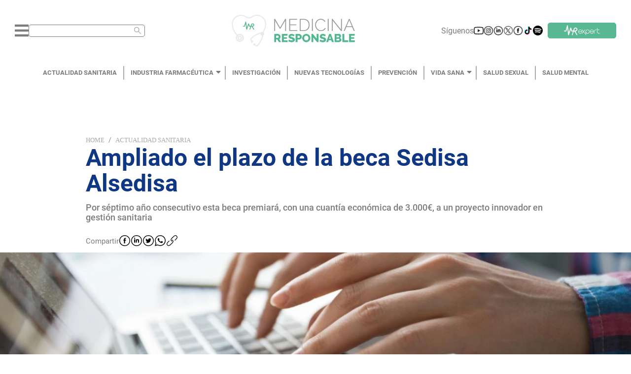

--- FILE ---
content_type: text/html; charset=utf-8
request_url: https://medicinaresponsable.com/actualidad-sanitaria/ampliado-plazo-beca-sedisa
body_size: 56775
content:
<!DOCTYPE html><html lang="es"><head><script type="application/ld+json">{"@context":"https://schema.org","@type":"NewsMediaOrganization","url":"https://medicinaresponsable.com","name":"Medicina Responsable","logo":{"@type":"ImageObject","url":"https://medicinaresponsable.com/logo_medicina_responsable.png","width":"838","height":"216"}}</script><meta name="viewport" content="width=device-width, initial-scale=1.0, maximum-scale=1.0,user-scalable=0" class="jsx-95a27a328acdf0f8"/><meta name="google-site-verification" content="Re7XF-DWfvvBFZnMsKcrDA_RKrLaNZ8zsfZRWzPmves" class="jsx-95a27a328acdf0f8"/><script class="jsx-95a27a328acdf0f8"> var googletag = googletag || {}; googletag.cmd = googletag.cmd || [];</script><meta charSet="UTF-8"/><title>Ampliado el plazo de la beca Sedisa Alsedisa - Medicina Responsable</title><meta name="description" content="Por séptimo año consecutivo esta beca premiará, con una cuantía económica de 3.000€, a un proyecto innovador en gestión sanitaria - Medicina Responsable"/><meta property="og:title" content="Ampliado el plazo de la beca Sedisa Alsedisa - Medicina Responsable"/><meta property="og:type" content="article"/><meta property="og:image" content="https://storage.googleapis.com/medicina-responsable.appspot.com/1702563829384.jpg?GoogleAccessId=firebase-adminsdk-2sbvv%40medicina-responsable.iam.gserviceaccount.com&amp;Expires=2524608000&amp;Signature=ls8lH%2FPvWj3EWQzUI5AmJTZtyK2c7AvhQfYTaBMGgdOkGTaUmBetk2%2F8I2ap8U6KtUigduK7l4grBxyYQpptI9yopkwNvxlnu2jrbpMa9%2Fmc4oJUeHlDFL9IspqfIv91rBKM8wyn15MC6tr9PDajQaNSwtx7XnS5G4BZungzse%2BJb4z3uo%2Bqm9dcgjaq7jS4zNB5N2NzhNk8dL5byrFNFTfixZxvZpKe3ER%2BjFdu1LznGNkcSmFdBeIqTPHTXaqEPOwxJbL%2B%2BikgIGlJumPt%2BupNPw%2FP64oMr01jla5us%2BcZMzcQdXLbKdIBp0FknpJZSV5yzMsOnj%2FYCxBLuhStpg%3D%3D"/><meta property="og:url" content="https://medicinaresponsable.com/actualidad-sanitaria/ampliado-plazo-beca-sedisa"/><meta property="og:description" content="Por séptimo año consecutivo esta beca premiará, con una cuantía económica de 3.000€, a un proyecto innovador en gestión sanitaria"/><meta property="og:site_name" content="Medicina Responsable"/><meta name="twitter:card" content="summary_large_image"/><meta name="twitter:title" content="Ampliado el plazo de la beca Sedisa Alsedisa"/><meta name="twitter:description" content="Por séptimo año consecutivo esta beca premiará, con una cuantía económica de 3.000€, a un proyecto innovador en gestión sanitaria"/><meta name="twitter:image" content="https://storage.googleapis.com/medicina-responsable.appspot.com/1702563829384.jpg?GoogleAccessId=firebase-adminsdk-2sbvv%40medicina-responsable.iam.gserviceaccount.com&amp;Expires=2524608000&amp;Signature=ls8lH%2FPvWj3EWQzUI5AmJTZtyK2c7AvhQfYTaBMGgdOkGTaUmBetk2%2F8I2ap8U6KtUigduK7l4grBxyYQpptI9yopkwNvxlnu2jrbpMa9%2Fmc4oJUeHlDFL9IspqfIv91rBKM8wyn15MC6tr9PDajQaNSwtx7XnS5G4BZungzse%2BJb4z3uo%2Bqm9dcgjaq7jS4zNB5N2NzhNk8dL5byrFNFTfixZxvZpKe3ER%2BjFdu1LznGNkcSmFdBeIqTPHTXaqEPOwxJbL%2B%2BikgIGlJumPt%2BupNPw%2FP64oMr01jla5us%2BcZMzcQdXLbKdIBp0FknpJZSV5yzMsOnj%2FYCxBLuhStpg%3D%3D"/><meta name="twitter:image:alt"/><meta name="robots" content="index,follow"/><meta name="keywords" content="ampliado-plazo-beca-sedisa"/><link rel="canonical" href="https://medicinaresponsable.com/actualidad-sanitaria/ampliado-plazo-beca-sedisa"/><script type="application/ld+json">{"@context":"https://schema.org","@type":"BreadcrumbList","itemListElement":[{"@type":"ListItem","position":1,"name":"Actualidad Sanitaria","item":"https://medicinaresponsable.com/actualidad-sanitaria"},{"@type":"ListItem","position":2,"name":"Ampliado el plazo de la beca Sedisa Alsedisa"}]}</script><script type="application/ld+json">{"@context":"https://schema.org/","@type":"Article","headline":"Ampliado el plazo de la beca Sedisa Alsedisa","image":{"@type":"ImageObject","url":"https://storage.googleapis.com/medicina-responsable.appspot.com/1702563829384.jpg?GoogleAccessId=firebase-adminsdk-2sbvv%40medicina-responsable.iam.gserviceaccount.com&Expires=2524608000&Signature=ls8lH%2FPvWj3EWQzUI5AmJTZtyK2c7AvhQfYTaBMGgdOkGTaUmBetk2%2F8I2ap8U6KtUigduK7l4grBxyYQpptI9yopkwNvxlnu2jrbpMa9%2Fmc4oJUeHlDFL9IspqfIv91rBKM8wyn15MC6tr9PDajQaNSwtx7XnS5G4BZungzse%2BJb4z3uo%2Bqm9dcgjaq7jS4zNB5N2NzhNk8dL5byrFNFTfixZxvZpKe3ER%2BjFdu1LznGNkcSmFdBeIqTPHTXaqEPOwxJbL%2B%2BikgIGlJumPt%2BupNPw%2FP64oMr01jla5us%2BcZMzcQdXLbKdIBp0FknpJZSV5yzMsOnj%2FYCxBLuhStpg%3D%3D","width":"1440","height":"300"},"author":{"@type":"Person","name":"Andrea Martín"},"publisher":{"@type":"Organization","name":"Medicina Responsable","logo":{"@type":"ImageObject","url":"https://medicinaresponsable.com/logo_medicina_responsable.png","width":"838","height":"216"}},"datePublished":"2023-12-14"}</script><link rel="preload" as="image" imagesrcset="/_next/image?url=https%3A%2F%2Fstorage.googleapis.com%2Fmedicina-responsable.appspot.com%2F1702563829384.jpg%3FGoogleAccessId%3Dfirebase-adminsdk-2sbvv%2540medicina-responsable.iam.gserviceaccount.com%26Expires%3D2524608000%26Signature%3Dls8lH%252FPvWj3EWQzUI5AmJTZtyK2c7AvhQfYTaBMGgdOkGTaUmBetk2%252F8I2ap8U6KtUigduK7l4grBxyYQpptI9yopkwNvxlnu2jrbpMa9%252Fmc4oJUeHlDFL9IspqfIv91rBKM8wyn15MC6tr9PDajQaNSwtx7XnS5G4BZungzse%252BJb4z3uo%252Bqm9dcgjaq7jS4zNB5N2NzhNk8dL5byrFNFTfixZxvZpKe3ER%252BjFdu1LznGNkcSmFdBeIqTPHTXaqEPOwxJbL%252B%252BikgIGlJumPt%252BupNPw%252FP64oMr01jla5us%252BcZMzcQdXLbKdIBp0FknpJZSV5yzMsOnj%252FYCxBLuhStpg%253D%253D&amp;w=640&amp;q=90 640w, /_next/image?url=https%3A%2F%2Fstorage.googleapis.com%2Fmedicina-responsable.appspot.com%2F1702563829384.jpg%3FGoogleAccessId%3Dfirebase-adminsdk-2sbvv%2540medicina-responsable.iam.gserviceaccount.com%26Expires%3D2524608000%26Signature%3Dls8lH%252FPvWj3EWQzUI5AmJTZtyK2c7AvhQfYTaBMGgdOkGTaUmBetk2%252F8I2ap8U6KtUigduK7l4grBxyYQpptI9yopkwNvxlnu2jrbpMa9%252Fmc4oJUeHlDFL9IspqfIv91rBKM8wyn15MC6tr9PDajQaNSwtx7XnS5G4BZungzse%252BJb4z3uo%252Bqm9dcgjaq7jS4zNB5N2NzhNk8dL5byrFNFTfixZxvZpKe3ER%252BjFdu1LznGNkcSmFdBeIqTPHTXaqEPOwxJbL%252B%252BikgIGlJumPt%252BupNPw%252FP64oMr01jla5us%252BcZMzcQdXLbKdIBp0FknpJZSV5yzMsOnj%252FYCxBLuhStpg%253D%253D&amp;w=750&amp;q=90 750w, /_next/image?url=https%3A%2F%2Fstorage.googleapis.com%2Fmedicina-responsable.appspot.com%2F1702563829384.jpg%3FGoogleAccessId%3Dfirebase-adminsdk-2sbvv%2540medicina-responsable.iam.gserviceaccount.com%26Expires%3D2524608000%26Signature%3Dls8lH%252FPvWj3EWQzUI5AmJTZtyK2c7AvhQfYTaBMGgdOkGTaUmBetk2%252F8I2ap8U6KtUigduK7l4grBxyYQpptI9yopkwNvxlnu2jrbpMa9%252Fmc4oJUeHlDFL9IspqfIv91rBKM8wyn15MC6tr9PDajQaNSwtx7XnS5G4BZungzse%252BJb4z3uo%252Bqm9dcgjaq7jS4zNB5N2NzhNk8dL5byrFNFTfixZxvZpKe3ER%252BjFdu1LznGNkcSmFdBeIqTPHTXaqEPOwxJbL%252B%252BikgIGlJumPt%252BupNPw%252FP64oMr01jla5us%252BcZMzcQdXLbKdIBp0FknpJZSV5yzMsOnj%252FYCxBLuhStpg%253D%253D&amp;w=828&amp;q=90 828w, /_next/image?url=https%3A%2F%2Fstorage.googleapis.com%2Fmedicina-responsable.appspot.com%2F1702563829384.jpg%3FGoogleAccessId%3Dfirebase-adminsdk-2sbvv%2540medicina-responsable.iam.gserviceaccount.com%26Expires%3D2524608000%26Signature%3Dls8lH%252FPvWj3EWQzUI5AmJTZtyK2c7AvhQfYTaBMGgdOkGTaUmBetk2%252F8I2ap8U6KtUigduK7l4grBxyYQpptI9yopkwNvxlnu2jrbpMa9%252Fmc4oJUeHlDFL9IspqfIv91rBKM8wyn15MC6tr9PDajQaNSwtx7XnS5G4BZungzse%252BJb4z3uo%252Bqm9dcgjaq7jS4zNB5N2NzhNk8dL5byrFNFTfixZxvZpKe3ER%252BjFdu1LznGNkcSmFdBeIqTPHTXaqEPOwxJbL%252B%252BikgIGlJumPt%252BupNPw%252FP64oMr01jla5us%252BcZMzcQdXLbKdIBp0FknpJZSV5yzMsOnj%252FYCxBLuhStpg%253D%253D&amp;w=1080&amp;q=90 1080w, /_next/image?url=https%3A%2F%2Fstorage.googleapis.com%2Fmedicina-responsable.appspot.com%2F1702563829384.jpg%3FGoogleAccessId%3Dfirebase-adminsdk-2sbvv%2540medicina-responsable.iam.gserviceaccount.com%26Expires%3D2524608000%26Signature%3Dls8lH%252FPvWj3EWQzUI5AmJTZtyK2c7AvhQfYTaBMGgdOkGTaUmBetk2%252F8I2ap8U6KtUigduK7l4grBxyYQpptI9yopkwNvxlnu2jrbpMa9%252Fmc4oJUeHlDFL9IspqfIv91rBKM8wyn15MC6tr9PDajQaNSwtx7XnS5G4BZungzse%252BJb4z3uo%252Bqm9dcgjaq7jS4zNB5N2NzhNk8dL5byrFNFTfixZxvZpKe3ER%252BjFdu1LznGNkcSmFdBeIqTPHTXaqEPOwxJbL%252B%252BikgIGlJumPt%252BupNPw%252FP64oMr01jla5us%252BcZMzcQdXLbKdIBp0FknpJZSV5yzMsOnj%252FYCxBLuhStpg%253D%253D&amp;w=1200&amp;q=90 1200w, /_next/image?url=https%3A%2F%2Fstorage.googleapis.com%2Fmedicina-responsable.appspot.com%2F1702563829384.jpg%3FGoogleAccessId%3Dfirebase-adminsdk-2sbvv%2540medicina-responsable.iam.gserviceaccount.com%26Expires%3D2524608000%26Signature%3Dls8lH%252FPvWj3EWQzUI5AmJTZtyK2c7AvhQfYTaBMGgdOkGTaUmBetk2%252F8I2ap8U6KtUigduK7l4grBxyYQpptI9yopkwNvxlnu2jrbpMa9%252Fmc4oJUeHlDFL9IspqfIv91rBKM8wyn15MC6tr9PDajQaNSwtx7XnS5G4BZungzse%252BJb4z3uo%252Bqm9dcgjaq7jS4zNB5N2NzhNk8dL5byrFNFTfixZxvZpKe3ER%252BjFdu1LznGNkcSmFdBeIqTPHTXaqEPOwxJbL%252B%252BikgIGlJumPt%252BupNPw%252FP64oMr01jla5us%252BcZMzcQdXLbKdIBp0FknpJZSV5yzMsOnj%252FYCxBLuhStpg%253D%253D&amp;w=1920&amp;q=90 1920w, /_next/image?url=https%3A%2F%2Fstorage.googleapis.com%2Fmedicina-responsable.appspot.com%2F1702563829384.jpg%3FGoogleAccessId%3Dfirebase-adminsdk-2sbvv%2540medicina-responsable.iam.gserviceaccount.com%26Expires%3D2524608000%26Signature%3Dls8lH%252FPvWj3EWQzUI5AmJTZtyK2c7AvhQfYTaBMGgdOkGTaUmBetk2%252F8I2ap8U6KtUigduK7l4grBxyYQpptI9yopkwNvxlnu2jrbpMa9%252Fmc4oJUeHlDFL9IspqfIv91rBKM8wyn15MC6tr9PDajQaNSwtx7XnS5G4BZungzse%252BJb4z3uo%252Bqm9dcgjaq7jS4zNB5N2NzhNk8dL5byrFNFTfixZxvZpKe3ER%252BjFdu1LznGNkcSmFdBeIqTPHTXaqEPOwxJbL%252B%252BikgIGlJumPt%252BupNPw%252FP64oMr01jla5us%252BcZMzcQdXLbKdIBp0FknpJZSV5yzMsOnj%252FYCxBLuhStpg%253D%253D&amp;w=2048&amp;q=90 2048w, /_next/image?url=https%3A%2F%2Fstorage.googleapis.com%2Fmedicina-responsable.appspot.com%2F1702563829384.jpg%3FGoogleAccessId%3Dfirebase-adminsdk-2sbvv%2540medicina-responsable.iam.gserviceaccount.com%26Expires%3D2524608000%26Signature%3Dls8lH%252FPvWj3EWQzUI5AmJTZtyK2c7AvhQfYTaBMGgdOkGTaUmBetk2%252F8I2ap8U6KtUigduK7l4grBxyYQpptI9yopkwNvxlnu2jrbpMa9%252Fmc4oJUeHlDFL9IspqfIv91rBKM8wyn15MC6tr9PDajQaNSwtx7XnS5G4BZungzse%252BJb4z3uo%252Bqm9dcgjaq7jS4zNB5N2NzhNk8dL5byrFNFTfixZxvZpKe3ER%252BjFdu1LznGNkcSmFdBeIqTPHTXaqEPOwxJbL%252B%252BikgIGlJumPt%252BupNPw%252FP64oMr01jla5us%252BcZMzcQdXLbKdIBp0FknpJZSV5yzMsOnj%252FYCxBLuhStpg%253D%253D&amp;w=3840&amp;q=90 3840w" imagesizes="(max-width: 500px) 200vw, (max-width: 1441px) 100vw, 75vw"/><meta name="next-head-count" content="23"/><link rel="preload" href="/_next/static/css/0306381b89a95a20.css" as="style"/><link rel="stylesheet" href="/_next/static/css/0306381b89a95a20.css" data-n-g=""/><link rel="preload" href="/_next/static/css/9face37f70728d4e.css" as="style"/><link rel="stylesheet" href="/_next/static/css/9face37f70728d4e.css" data-n-p=""/><link rel="preload" href="/_next/static/css/82cbff0f20c87e1b.css" as="style"/><link rel="stylesheet" href="/_next/static/css/82cbff0f20c87e1b.css" data-n-p=""/><noscript data-n-css=""></noscript><script defer="" nomodule="" src="/_next/static/chunks/polyfills-5cd94c89d3acac5f.js"></script><script src="/_next/static/chunks/webpack-378e68e29c265886.js" defer=""></script><script src="/_next/static/chunks/framework-dc33c0b5493501f0.js" defer=""></script><script src="/_next/static/chunks/main-470ca1b07d10fb0c.js" defer=""></script><script src="/_next/static/chunks/pages/_app-6cdbeadffdc683f7.js" defer=""></script><script src="/_next/static/chunks/cb1608f2-6b59b6d98b5cdfd2.js" defer=""></script><script src="/_next/static/chunks/885-6e08bfada4f395a5.js" defer=""></script><script src="/_next/static/chunks/830-e6061b75a0e7aa76.js" defer=""></script><script src="/_next/static/chunks/159-975abcfa7dc0c60c.js" defer=""></script><script src="/_next/static/chunks/929-41dc7db32a238110.js" defer=""></script><script src="/_next/static/chunks/916-483132d3d5230ae8.js" defer=""></script><script src="/_next/static/chunks/741-11845e9c5eb47ac9.js" defer=""></script><script src="/_next/static/chunks/935-d0167f60502de1e9.js" defer=""></script><script src="/_next/static/chunks/238-8cea867785a9c651.js" defer=""></script><script src="/_next/static/chunks/113-6234fb225b2cad97.js" defer=""></script><script src="/_next/static/chunks/235-44291d99b2606922.js" defer=""></script><script src="/_next/static/chunks/922-80e7caa666f714ca.js" defer=""></script><script src="/_next/static/chunks/pages/new/%5Bslug%5D-998b93c1a5920fbe.js" defer=""></script><script src="/_next/static/RltmeMOaSROTJfcJ4X_KM/_buildManifest.js" defer=""></script><script src="/_next/static/RltmeMOaSROTJfcJ4X_KM/_ssgManifest.js" defer=""></script><script src="/_next/static/RltmeMOaSROTJfcJ4X_KM/_middlewareManifest.js" defer=""></script><style id="__jsx-95a27a328acdf0f8">#__next{min-height:100vh}</style></head><body class=""><div id="__next" data-reactroot=""><div class="styles_container_header__Whg41"><div class="styles_container_icons__po25_"><div class="styles_container_menu_search__vgzIN"><svg aria-hidden="true" focusable="false" data-prefix="fas" data-icon="bars" class="svg-inline--fa fa-bars fa-w-14 styles_icon_bars__hKxiY" role="img" xmlns="http://www.w3.org/2000/svg" viewBox="0 0 448 512"><path fill="currentColor" d="M16 132h416c8.837 0 16-7.163 16-16V76c0-8.837-7.163-16-16-16H16C7.163 60 0 67.163 0 76v40c0 8.837 7.163 16 16 16zm0 160h416c8.837 0 16-7.163 16-16v-40c0-8.837-7.163-16-16-16H16c-8.837 0-16 7.163-16 16v40c0 8.837 7.163 16 16 16zm0 160h416c8.837 0 16-7.163 16-16v-40c0-8.837-7.163-16-16-16H16c-8.837 0-16 7.163-16 16v40c0 8.837 7.163 16 16 16z"></path></svg><span class="ant-input-affix-wrapper ant-input-affix-wrapper-lg styles_input_search__Ch3s_" style="color:#ababab;padding:0 6.5px"><input type="text" autoComplete="off" aria-label="Buscar" value="" class="ant-input ant-input-lg"/><span class="ant-input-suffix"><span role="img" aria-label="search" tabindex="-1" class="anticon anticon-search"><svg viewBox="64 64 896 896" focusable="false" data-icon="search" width="1em" height="1em" fill="currentColor" aria-hidden="true"><path d="M909.6 854.5L649.9 594.8C690.2 542.7 712 479 712 412c0-80.2-31.3-155.4-87.9-212.1-56.6-56.7-132-87.9-212.1-87.9s-155.5 31.3-212.1 87.9C143.2 256.5 112 331.8 112 412c0 80.1 31.3 155.5 87.9 212.1C256.5 680.8 331.8 712 412 712c67 0 130.6-21.8 182.7-62l259.7 259.6a8.2 8.2 0 0011.6 0l43.6-43.5a8.2 8.2 0 000-11.6zM570.4 570.4C528 612.7 471.8 636 412 636s-116-23.3-158.4-65.6C211.3 528 188 471.8 188 412s23.3-116.1 65.6-158.4C296 211.3 352.2 188 412 188s116.1 23.2 158.4 65.6S636 352.2 636 412s-23.3 116.1-65.6 158.4z"></path></svg></span></span></span></div><div class="styles_container_img__fPbM2"><img src="/_next/static/media/logo.ff76d2e9.png" alt="logo_medicina" class="styles_icon_logo__EmI3f"/></div><div class="styles_container_suscribirme__FdSg_"><div class="styles_container_icon__exLct"><span class="styles_siguenos__FSU2h">Síguenos</span></div></div></div><div class="styles_backdrop_vertical_menu__Om2HW styles_pointer_none___Ag4W"></div></div><nav class="styles_menu__DzFKX"><div class="styles_menu_container__iLXDs"><ul class="styles_link_container__gGrOH"></ul></div></nav><div id="noticia_frm" class="styles_container_1440__2WxBK"><div id="bn1"><div class="styles_container_text_banner__pnN8f"><div class="ant-breadcrumb"><span><span class="ant-breadcrumb-link"><a href="/">Home</a></span><span class="ant-breadcrumb-separator">/</span></span><span><span class="ant-breadcrumb-link"><a href="/actualidad-sanitaria">Actualidad Sanitaria</a></span><span class="ant-breadcrumb-separator">/</span></span></div><h1 class="styles_title_banner__SWmEm">Ampliado el plazo de la beca Sedisa Alsedisa</h1><h2 class="styles_subtitulo_banner__vHKIf">Por séptimo año consecutivo esta beca premiará, con una cuantía económica de 3.000€, a un proyecto innovador en gestión sanitaria</h2><div class="styles_container_share__YFusI"><span class="styles_text_share__FnE3T">Compartir</span><button aria-label="facebook" class="react-share__ShareButton" style="background-color:transparent;border:none;padding:0;font:inherit;color:inherit;cursor:pointer"><span style="box-sizing:border-box;display:inline-block;overflow:hidden;width:initial;height:initial;background:none;opacity:1;border:0;margin:0;padding:0;position:relative;max-width:100%"><span style="box-sizing:border-box;display:block;width:initial;height:initial;background:none;opacity:1;border:0;margin:0;padding:0;max-width:100%"><img style="display:block;max-width:100%;width:initial;height:initial;background:none;opacity:1;border:0;margin:0;padding:0" alt="" aria-hidden="true" src="[data-uri]"/></span><img alt="logo_facebook" src="[data-uri]" decoding="async" data-nimg="intrinsic" class="styles_icon_logo__jgUS5" style="position:absolute;top:0;left:0;bottom:0;right:0;box-sizing:border-box;padding:0;border:none;margin:auto;display:block;width:0;height:0;min-width:100%;max-width:100%;min-height:100%;max-height:100%"/><noscript><img alt="logo_facebook" srcSet="/_next/image?url=%2F_next%2Fstatic%2Fmedia%2Ffacebook.6c35b283.svg&amp;w=32&amp;q=75 1x, /_next/image?url=%2F_next%2Fstatic%2Fmedia%2Ffacebook.6c35b283.svg&amp;w=48&amp;q=75 2x" src="/_next/image?url=%2F_next%2Fstatic%2Fmedia%2Ffacebook.6c35b283.svg&amp;w=48&amp;q=75" decoding="async" data-nimg="intrinsic" style="position:absolute;top:0;left:0;bottom:0;right:0;box-sizing:border-box;padding:0;border:none;margin:auto;display:block;width:0;height:0;min-width:100%;max-width:100%;min-height:100%;max-height:100%" class="styles_icon_logo__jgUS5" loading="lazy"/></noscript></span></button><button aria-label="linkedin" class="react-share__ShareButton" style="background-color:transparent;border:none;padding:0;font:inherit;color:inherit;cursor:pointer"><span style="box-sizing:border-box;display:inline-block;overflow:hidden;width:initial;height:initial;background:none;opacity:1;border:0;margin:0;padding:0;position:relative;max-width:100%"><span style="box-sizing:border-box;display:block;width:initial;height:initial;background:none;opacity:1;border:0;margin:0;padding:0;max-width:100%"><img style="display:block;max-width:100%;width:initial;height:initial;background:none;opacity:1;border:0;margin:0;padding:0" alt="" aria-hidden="true" src="[data-uri]"/></span><img alt="logo_linkedln" src="[data-uri]" decoding="async" data-nimg="intrinsic" class="styles_icon_logo__jgUS5" style="position:absolute;top:0;left:0;bottom:0;right:0;box-sizing:border-box;padding:0;border:none;margin:auto;display:block;width:0;height:0;min-width:100%;max-width:100%;min-height:100%;max-height:100%"/><noscript><img alt="logo_linkedln" srcSet="/_next/image?url=%2F_next%2Fstatic%2Fmedia%2Flinkedln.54e1ca49.svg&amp;w=32&amp;q=75 1x, /_next/image?url=%2F_next%2Fstatic%2Fmedia%2Flinkedln.54e1ca49.svg&amp;w=48&amp;q=75 2x" src="/_next/image?url=%2F_next%2Fstatic%2Fmedia%2Flinkedln.54e1ca49.svg&amp;w=48&amp;q=75" decoding="async" data-nimg="intrinsic" style="position:absolute;top:0;left:0;bottom:0;right:0;box-sizing:border-box;padding:0;border:none;margin:auto;display:block;width:0;height:0;min-width:100%;max-width:100%;min-height:100%;max-height:100%" class="styles_icon_logo__jgUS5" loading="lazy"/></noscript></span></button><button aria-label="twitter" class="react-share__ShareButton" style="background-color:transparent;border:none;padding:0;font:inherit;color:inherit;cursor:pointer"><span style="box-sizing:border-box;display:inline-block;overflow:hidden;width:initial;height:initial;background:none;opacity:1;border:0;margin:0;padding:0;position:relative;max-width:100%"><span style="box-sizing:border-box;display:block;width:initial;height:initial;background:none;opacity:1;border:0;margin:0;padding:0;max-width:100%"><img style="display:block;max-width:100%;width:initial;height:initial;background:none;opacity:1;border:0;margin:0;padding:0" alt="" aria-hidden="true" src="[data-uri]"/></span><img alt="logo_twitter" src="[data-uri]" decoding="async" data-nimg="intrinsic" class="styles_icon_logo__jgUS5" style="position:absolute;top:0;left:0;bottom:0;right:0;box-sizing:border-box;padding:0;border:none;margin:auto;display:block;width:0;height:0;min-width:100%;max-width:100%;min-height:100%;max-height:100%"/><noscript><img alt="logo_twitter" srcSet="/_next/image?url=%2F_next%2Fstatic%2Fmedia%2Ftwitter.2243ca93.svg&amp;w=32&amp;q=75 1x, /_next/image?url=%2F_next%2Fstatic%2Fmedia%2Ftwitter.2243ca93.svg&amp;w=48&amp;q=75 2x" src="/_next/image?url=%2F_next%2Fstatic%2Fmedia%2Ftwitter.2243ca93.svg&amp;w=48&amp;q=75" decoding="async" data-nimg="intrinsic" style="position:absolute;top:0;left:0;bottom:0;right:0;box-sizing:border-box;padding:0;border:none;margin:auto;display:block;width:0;height:0;min-width:100%;max-width:100%;min-height:100%;max-height:100%" class="styles_icon_logo__jgUS5" loading="lazy"/></noscript></span></button><button aria-label="whatsapp" class="react-share__ShareButton" style="background-color:transparent;border:none;padding:0;font:inherit;color:inherit;cursor:pointer"><span style="box-sizing:border-box;display:inline-block;overflow:hidden;width:initial;height:initial;background:none;opacity:1;border:0;margin:0;padding:0;position:relative;max-width:100%"><span style="box-sizing:border-box;display:block;width:initial;height:initial;background:none;opacity:1;border:0;margin:0;padding:0;max-width:100%"><img style="display:block;max-width:100%;width:initial;height:initial;background:none;opacity:1;border:0;margin:0;padding:0" alt="" aria-hidden="true" src="[data-uri]"/></span><img alt="logo_whatsapp" src="[data-uri]" decoding="async" data-nimg="intrinsic" class="styles_icon_logo__jgUS5" style="position:absolute;top:0;left:0;bottom:0;right:0;box-sizing:border-box;padding:0;border:none;margin:auto;display:block;width:0;height:0;min-width:100%;max-width:100%;min-height:100%;max-height:100%"/><noscript><img alt="logo_whatsapp" srcSet="/_next/image?url=%2F_next%2Fstatic%2Fmedia%2Fwhatsapp.7ea5682e.svg&amp;w=32&amp;q=75 1x, /_next/image?url=%2F_next%2Fstatic%2Fmedia%2Fwhatsapp.7ea5682e.svg&amp;w=48&amp;q=75 2x" src="/_next/image?url=%2F_next%2Fstatic%2Fmedia%2Fwhatsapp.7ea5682e.svg&amp;w=48&amp;q=75" decoding="async" data-nimg="intrinsic" style="position:absolute;top:0;left:0;bottom:0;right:0;box-sizing:border-box;padding:0;border:none;margin:auto;display:block;width:0;height:0;min-width:100%;max-width:100%;min-height:100%;max-height:100%" class="styles_icon_logo__jgUS5" loading="lazy"/></noscript></span></button><button aria-label="facebook" class="react-share__ShareButton" style="background-color:transparent;border:none;padding:0;font:inherit;color:inherit;cursor:pointer"><span style="box-sizing:border-box;display:inline-block;overflow:hidden;width:initial;height:initial;background:none;opacity:1;border:0;margin:0;padding:0;position:relative;max-width:100%"><span style="box-sizing:border-box;display:block;width:initial;height:initial;background:none;opacity:1;border:0;margin:0;padding:0;max-width:100%"><img style="display:block;max-width:100%;width:initial;height:initial;background:none;opacity:1;border:0;margin:0;padding:0" alt="" aria-hidden="true" src="[data-uri]"/></span><img alt="logo_whatsapp" src="[data-uri]" decoding="async" data-nimg="intrinsic" class="styles_icon_logo__jgUS5" style="position:absolute;top:0;left:0;bottom:0;right:0;box-sizing:border-box;padding:0;border:none;margin:auto;display:block;width:0;height:0;min-width:100%;max-width:100%;min-height:100%;max-height:100%"/><noscript><img alt="logo_whatsapp" srcSet="/_next/image?url=%2F_next%2Fstatic%2Fmedia%2Fcopy.8824ede0.svg&amp;w=32&amp;q=75 1x, /_next/image?url=%2F_next%2Fstatic%2Fmedia%2Fcopy.8824ede0.svg&amp;w=48&amp;q=75 2x" src="/_next/image?url=%2F_next%2Fstatic%2Fmedia%2Fcopy.8824ede0.svg&amp;w=48&amp;q=75" decoding="async" data-nimg="intrinsic" style="position:absolute;top:0;left:0;bottom:0;right:0;box-sizing:border-box;padding:0;border:none;margin:auto;display:block;width:0;height:0;min-width:100%;max-width:100%;min-height:100%;max-height:100%" class="styles_icon_logo__jgUS5" loading="lazy"/></noscript></span></button></div></div><div class="styles_banner_one__VvbwK"><span style="box-sizing:border-box;display:block;overflow:hidden;width:initial;height:initial;background:none;opacity:1;border:0;margin:0;padding:0;position:absolute;top:0;left:0;bottom:0;right:0"><img alt="Ampliado el plazo de la beca Sedisa Alsedisa" sizes="(max-width: 500px) 200vw, (max-width: 1441px) 100vw, 75vw" srcSet="/_next/image?url=https%3A%2F%2Fstorage.googleapis.com%2Fmedicina-responsable.appspot.com%2F1702563829384.jpg%3FGoogleAccessId%3Dfirebase-adminsdk-2sbvv%2540medicina-responsable.iam.gserviceaccount.com%26Expires%3D2524608000%26Signature%3Dls8lH%252FPvWj3EWQzUI5AmJTZtyK2c7AvhQfYTaBMGgdOkGTaUmBetk2%252F8I2ap8U6KtUigduK7l4grBxyYQpptI9yopkwNvxlnu2jrbpMa9%252Fmc4oJUeHlDFL9IspqfIv91rBKM8wyn15MC6tr9PDajQaNSwtx7XnS5G4BZungzse%252BJb4z3uo%252Bqm9dcgjaq7jS4zNB5N2NzhNk8dL5byrFNFTfixZxvZpKe3ER%252BjFdu1LznGNkcSmFdBeIqTPHTXaqEPOwxJbL%252B%252BikgIGlJumPt%252BupNPw%252FP64oMr01jla5us%252BcZMzcQdXLbKdIBp0FknpJZSV5yzMsOnj%252FYCxBLuhStpg%253D%253D&amp;w=640&amp;q=90 640w, /_next/image?url=https%3A%2F%2Fstorage.googleapis.com%2Fmedicina-responsable.appspot.com%2F1702563829384.jpg%3FGoogleAccessId%3Dfirebase-adminsdk-2sbvv%2540medicina-responsable.iam.gserviceaccount.com%26Expires%3D2524608000%26Signature%3Dls8lH%252FPvWj3EWQzUI5AmJTZtyK2c7AvhQfYTaBMGgdOkGTaUmBetk2%252F8I2ap8U6KtUigduK7l4grBxyYQpptI9yopkwNvxlnu2jrbpMa9%252Fmc4oJUeHlDFL9IspqfIv91rBKM8wyn15MC6tr9PDajQaNSwtx7XnS5G4BZungzse%252BJb4z3uo%252Bqm9dcgjaq7jS4zNB5N2NzhNk8dL5byrFNFTfixZxvZpKe3ER%252BjFdu1LznGNkcSmFdBeIqTPHTXaqEPOwxJbL%252B%252BikgIGlJumPt%252BupNPw%252FP64oMr01jla5us%252BcZMzcQdXLbKdIBp0FknpJZSV5yzMsOnj%252FYCxBLuhStpg%253D%253D&amp;w=750&amp;q=90 750w, /_next/image?url=https%3A%2F%2Fstorage.googleapis.com%2Fmedicina-responsable.appspot.com%2F1702563829384.jpg%3FGoogleAccessId%3Dfirebase-adminsdk-2sbvv%2540medicina-responsable.iam.gserviceaccount.com%26Expires%3D2524608000%26Signature%3Dls8lH%252FPvWj3EWQzUI5AmJTZtyK2c7AvhQfYTaBMGgdOkGTaUmBetk2%252F8I2ap8U6KtUigduK7l4grBxyYQpptI9yopkwNvxlnu2jrbpMa9%252Fmc4oJUeHlDFL9IspqfIv91rBKM8wyn15MC6tr9PDajQaNSwtx7XnS5G4BZungzse%252BJb4z3uo%252Bqm9dcgjaq7jS4zNB5N2NzhNk8dL5byrFNFTfixZxvZpKe3ER%252BjFdu1LznGNkcSmFdBeIqTPHTXaqEPOwxJbL%252B%252BikgIGlJumPt%252BupNPw%252FP64oMr01jla5us%252BcZMzcQdXLbKdIBp0FknpJZSV5yzMsOnj%252FYCxBLuhStpg%253D%253D&amp;w=828&amp;q=90 828w, /_next/image?url=https%3A%2F%2Fstorage.googleapis.com%2Fmedicina-responsable.appspot.com%2F1702563829384.jpg%3FGoogleAccessId%3Dfirebase-adminsdk-2sbvv%2540medicina-responsable.iam.gserviceaccount.com%26Expires%3D2524608000%26Signature%3Dls8lH%252FPvWj3EWQzUI5AmJTZtyK2c7AvhQfYTaBMGgdOkGTaUmBetk2%252F8I2ap8U6KtUigduK7l4grBxyYQpptI9yopkwNvxlnu2jrbpMa9%252Fmc4oJUeHlDFL9IspqfIv91rBKM8wyn15MC6tr9PDajQaNSwtx7XnS5G4BZungzse%252BJb4z3uo%252Bqm9dcgjaq7jS4zNB5N2NzhNk8dL5byrFNFTfixZxvZpKe3ER%252BjFdu1LznGNkcSmFdBeIqTPHTXaqEPOwxJbL%252B%252BikgIGlJumPt%252BupNPw%252FP64oMr01jla5us%252BcZMzcQdXLbKdIBp0FknpJZSV5yzMsOnj%252FYCxBLuhStpg%253D%253D&amp;w=1080&amp;q=90 1080w, /_next/image?url=https%3A%2F%2Fstorage.googleapis.com%2Fmedicina-responsable.appspot.com%2F1702563829384.jpg%3FGoogleAccessId%3Dfirebase-adminsdk-2sbvv%2540medicina-responsable.iam.gserviceaccount.com%26Expires%3D2524608000%26Signature%3Dls8lH%252FPvWj3EWQzUI5AmJTZtyK2c7AvhQfYTaBMGgdOkGTaUmBetk2%252F8I2ap8U6KtUigduK7l4grBxyYQpptI9yopkwNvxlnu2jrbpMa9%252Fmc4oJUeHlDFL9IspqfIv91rBKM8wyn15MC6tr9PDajQaNSwtx7XnS5G4BZungzse%252BJb4z3uo%252Bqm9dcgjaq7jS4zNB5N2NzhNk8dL5byrFNFTfixZxvZpKe3ER%252BjFdu1LznGNkcSmFdBeIqTPHTXaqEPOwxJbL%252B%252BikgIGlJumPt%252BupNPw%252FP64oMr01jla5us%252BcZMzcQdXLbKdIBp0FknpJZSV5yzMsOnj%252FYCxBLuhStpg%253D%253D&amp;w=1200&amp;q=90 1200w, /_next/image?url=https%3A%2F%2Fstorage.googleapis.com%2Fmedicina-responsable.appspot.com%2F1702563829384.jpg%3FGoogleAccessId%3Dfirebase-adminsdk-2sbvv%2540medicina-responsable.iam.gserviceaccount.com%26Expires%3D2524608000%26Signature%3Dls8lH%252FPvWj3EWQzUI5AmJTZtyK2c7AvhQfYTaBMGgdOkGTaUmBetk2%252F8I2ap8U6KtUigduK7l4grBxyYQpptI9yopkwNvxlnu2jrbpMa9%252Fmc4oJUeHlDFL9IspqfIv91rBKM8wyn15MC6tr9PDajQaNSwtx7XnS5G4BZungzse%252BJb4z3uo%252Bqm9dcgjaq7jS4zNB5N2NzhNk8dL5byrFNFTfixZxvZpKe3ER%252BjFdu1LznGNkcSmFdBeIqTPHTXaqEPOwxJbL%252B%252BikgIGlJumPt%252BupNPw%252FP64oMr01jla5us%252BcZMzcQdXLbKdIBp0FknpJZSV5yzMsOnj%252FYCxBLuhStpg%253D%253D&amp;w=1920&amp;q=90 1920w, /_next/image?url=https%3A%2F%2Fstorage.googleapis.com%2Fmedicina-responsable.appspot.com%2F1702563829384.jpg%3FGoogleAccessId%3Dfirebase-adminsdk-2sbvv%2540medicina-responsable.iam.gserviceaccount.com%26Expires%3D2524608000%26Signature%3Dls8lH%252FPvWj3EWQzUI5AmJTZtyK2c7AvhQfYTaBMGgdOkGTaUmBetk2%252F8I2ap8U6KtUigduK7l4grBxyYQpptI9yopkwNvxlnu2jrbpMa9%252Fmc4oJUeHlDFL9IspqfIv91rBKM8wyn15MC6tr9PDajQaNSwtx7XnS5G4BZungzse%252BJb4z3uo%252Bqm9dcgjaq7jS4zNB5N2NzhNk8dL5byrFNFTfixZxvZpKe3ER%252BjFdu1LznGNkcSmFdBeIqTPHTXaqEPOwxJbL%252B%252BikgIGlJumPt%252BupNPw%252FP64oMr01jla5us%252BcZMzcQdXLbKdIBp0FknpJZSV5yzMsOnj%252FYCxBLuhStpg%253D%253D&amp;w=2048&amp;q=90 2048w, /_next/image?url=https%3A%2F%2Fstorage.googleapis.com%2Fmedicina-responsable.appspot.com%2F1702563829384.jpg%3FGoogleAccessId%3Dfirebase-adminsdk-2sbvv%2540medicina-responsable.iam.gserviceaccount.com%26Expires%3D2524608000%26Signature%3Dls8lH%252FPvWj3EWQzUI5AmJTZtyK2c7AvhQfYTaBMGgdOkGTaUmBetk2%252F8I2ap8U6KtUigduK7l4grBxyYQpptI9yopkwNvxlnu2jrbpMa9%252Fmc4oJUeHlDFL9IspqfIv91rBKM8wyn15MC6tr9PDajQaNSwtx7XnS5G4BZungzse%252BJb4z3uo%252Bqm9dcgjaq7jS4zNB5N2NzhNk8dL5byrFNFTfixZxvZpKe3ER%252BjFdu1LznGNkcSmFdBeIqTPHTXaqEPOwxJbL%252B%252BikgIGlJumPt%252BupNPw%252FP64oMr01jla5us%252BcZMzcQdXLbKdIBp0FknpJZSV5yzMsOnj%252FYCxBLuhStpg%253D%253D&amp;w=3840&amp;q=90 3840w" src="/_next/image?url=https%3A%2F%2Fstorage.googleapis.com%2Fmedicina-responsable.appspot.com%2F1702563829384.jpg%3FGoogleAccessId%3Dfirebase-adminsdk-2sbvv%2540medicina-responsable.iam.gserviceaccount.com%26Expires%3D2524608000%26Signature%3Dls8lH%252FPvWj3EWQzUI5AmJTZtyK2c7AvhQfYTaBMGgdOkGTaUmBetk2%252F8I2ap8U6KtUigduK7l4grBxyYQpptI9yopkwNvxlnu2jrbpMa9%252Fmc4oJUeHlDFL9IspqfIv91rBKM8wyn15MC6tr9PDajQaNSwtx7XnS5G4BZungzse%252BJb4z3uo%252Bqm9dcgjaq7jS4zNB5N2NzhNk8dL5byrFNFTfixZxvZpKe3ER%252BjFdu1LznGNkcSmFdBeIqTPHTXaqEPOwxJbL%252B%252BikgIGlJumPt%252BupNPw%252FP64oMr01jla5us%252BcZMzcQdXLbKdIBp0FknpJZSV5yzMsOnj%252FYCxBLuhStpg%253D%253D&amp;w=3840&amp;q=90" decoding="async" data-nimg="fill" style="position:absolute;top:0;left:0;bottom:0;right:0;box-sizing:border-box;padding:0;border:none;margin:auto;display:block;width:0;height:0;min-width:100%;max-width:100%;min-height:100%;max-height:100%;object-fit:cover;object-position:top center;filter:blur(20px);background-size:cover;background-image:url(&quot;[data-uri]&quot;);background-position:top center"/></span></div></div> <div class="styles_container_full__lf8ym"><div class="styles_containerAdversiting__F0qgl"><div class="styles_spacingModule__h53Br"><section class="ant-layout"><div class="styles_container_bg___3SVy"><main class="ant-layout-content styles_container_1060__X1D1l"><div id="div-gpt-ad-1517575245450-l1" class="styles_custom_ads_side__5Hw9x"></div></main></div></section></div></div><div class="ant-row styles_container_content__Ga68u"><div class="ant-row" style="margin-left:-10px;margin-right:-10px;margin-top:-10px;margin-bottom:-10px"><div style="padding-left:10px;padding-right:10px;padding-top:10px;padding-bottom:10px" class="ant-col ant-col-md-24 ant-col-lg-18 ant-col-xl-18 ant-col-xxl-18"><div class="styles_container_text__4sd06"><div class="styles_container_firma_especial__TO8CV"><div class="styles_container_firma_avatar__gJnRY"><div style="background-image:url([data-uri])" class="styles_container_avatar__EoxzH"></div><div><p class="styles_firma__J7Nan">Por<!-- --> <span class="styles_underline__g5koB">Andrea Martín</span></p><span class="styles_firma_noticia__47fso">14 de diciembre de 2023</span></div></div></div><div id="styles_container_parrafos__9_Qec"><p>El <a href="https://medicinaresponsable.com/actualidad-sanitaria/plazo-segunda-convocatoria-fundacion-sedisa" target="_blank" rel="noopener">plazo </a>de la beca “Sedisa Alsedisa” a la innovación en Gestión Sanitaria ha sido ampliado hasta el próximo 22 de enero de 2024. A través de esta beca, puesta en marcha desde la Sociedad Española de Directivos de la Salud (Sedisa), la Fundación Española de Directivos de la Salud (Fundación Sedisa), el Comité de Antiguos Alumnos de SEDISA (Comité Alsedisa), con la colaboración de la Fundación Viatris, se premiará a un proyecto innovador, por un valor de 3.000€, que aporte una mejora a la gestión sanitaria tanto en los recursos humanos como en los materiales, protocolos o cualquier otro ámbito. </p>
<p>Los criterios bajo los cuales se evaluarán las propuestas se centran en el alineamiento e impacto con la estrategia definida por la Fundación Sedisa, la escalabilidad, la innovación, el liderazgo, el impacto esperado, el plazo para la implementación del proyecto y la obtención de mejoras significativas, la dificultad de implementación operativa y el número de perfiles a implicar. </p>
<p>El comité de selección se encuentra formado por Joaquín Estévez, presidente de la Fundación Sedisa y responsable del comité científico de Sedisa; Francisco Dolz Sinisterra, miembro de la junta directiva de Sedisa y responsable del comité de innovación de Sedisa; Marcos Hernández Pereña, presidente de Alsedisa y Lubna Dani Ben Abdellah, vocal de innovación de Alsedisa. </p>
<p>José Soto Bonel, presidente de Sedisa, ha explicado que “la gestión sanitaria debe vertebrarse en torno a la innovación en el sentido más amplio de la palabra, buscando la calidad y la eficiencia y en base al compromiso de los directivos de la salud con los profesionales sanitarios, los pacientes y, en definitiva, con la salud. Estas Becas suponen el impulso de todo ello”.  </p>
<p>Por su parte, Javier Anitua, director de la Fundación Viatris, apunta que “la convocatoria de estas becas está totalmente en línea con las líneas de trabajo que perseguimos desde la Fundación Viatris para la Salud. Nuestro compromiso pasa por contribuir al desarrollo de soluciones que mejoren la atención médica y el bienestar de las personas y por eso decidimos apoyar todas aquellas iniciativas que se comprometan con la innovación en salud”. </p><hr class="styles_hr_spacing__fUEqg"/></div></div></div><div style="padding-left:10px;padding-right:10px;padding-top:10px;padding-bottom:10px" class="ant-col ant-col-xs-24 ant-col-sm-24 ant-col-md-24 ant-col-lg-6 ant-col-xl-6 ant-col-xxl-6"><div class="ant-row styles_spacing__W1faC"><div class="ant-col ant-col-24"><div class="styles_container_related_banner__F6OJs"><div class="styles_content_title__o_xEA"><p class="styles_noticias_relacionadas__lKm_E">Noticias relacionadas</p><hr class="styles_hr_spacing_title__22ZoM"/></div><div class="ant-row styles_custom_ant_row__xmAVl" style="margin-left:-5px;margin-right:-5px;margin-top:-5px;margin-bottom:-5px"><div style="padding-left:5px;padding-right:5px;padding-top:5px;padding-bottom:5px" class="ant-col ant-col-xs-24 ant-col-sm-8 ant-col-md-8 ant-col-lg-24 ant-col-xl-24 ant-col-xxl-24"><div class="styles_container_relacionada__KqHvM"><div class="styles_container_image_relacionada__0Vh76"><span style="box-sizing:border-box;display:inline-block;overflow:hidden;width:initial;height:initial;background:none;opacity:1;border:0;margin:0;padding:0;position:relative;max-width:100%"><span style="box-sizing:border-box;display:block;width:initial;height:initial;background:none;opacity:1;border:0;margin:0;padding:0;max-width:100%"><img style="display:block;max-width:100%;width:initial;height:initial;background:none;opacity:1;border:0;margin:0;padding:0" alt="" aria-hidden="true" src="[data-uri]"/></span><img alt="aspe-dps-receta-electronica" src="[data-uri]" decoding="async" data-nimg="intrinsic" class="styles_img_related__ERrWS" style="position:absolute;top:0;left:0;bottom:0;right:0;box-sizing:border-box;padding:0;border:none;margin:auto;display:block;width:0;height:0;min-width:100%;max-width:100%;min-height:100%;max-height:100%;filter:blur(20px);background-size:cover;background-image:url(&quot;[data-uri]&quot;);background-position:0% 0%"/><noscript><img alt="aspe-dps-receta-electronica" srcSet="/_next/image?url=https%3A%2F%2Fstorage.googleapis.com%2Fmedicina-responsable.appspot.com%2F1710861713753.JPG%3FGoogleAccessId%3Dfirebase-adminsdk-2sbvv%2540medicina-responsable.iam.gserviceaccount.com%26Expires%3D2524608000%26Signature%3DIXdw2nraV31II8XfPgTl7PpJ3n0iQT0LIr0xV7GhBwP5A%252FOkMnYbls%252FvT7qUwDt2T8Nc9M0Wy3z1x6fu%252FqVF1tF0%252BSW7CsvoH%252BLD2hhU9cCatYsvI3YRAgi4yXi3st82mOngjDvNBFG6KEnvcH2MReZLOCMM509WiWgqYCuLLrgv%252Bh96sbu1BdhZVsDJeU8mjtJKRW3wafmHue6zsdStglVl%252FRX7jKyukWXdhGMwoxwtg1tDAfVf5nFUn6NYfpnmb2XW0g3XE%252Bm020SWAZm6dsD4oblGuiltS0CQf20oKrye6f0qGqtp0FcdQYGLgl96hHKS8C%252BVoUH6GFzskS%252FPZg%253D%253D&amp;w=640&amp;q=100 1x, /_next/image?url=https%3A%2F%2Fstorage.googleapis.com%2Fmedicina-responsable.appspot.com%2F1710861713753.JPG%3FGoogleAccessId%3Dfirebase-adminsdk-2sbvv%2540medicina-responsable.iam.gserviceaccount.com%26Expires%3D2524608000%26Signature%3DIXdw2nraV31II8XfPgTl7PpJ3n0iQT0LIr0xV7GhBwP5A%252FOkMnYbls%252FvT7qUwDt2T8Nc9M0Wy3z1x6fu%252FqVF1tF0%252BSW7CsvoH%252BLD2hhU9cCatYsvI3YRAgi4yXi3st82mOngjDvNBFG6KEnvcH2MReZLOCMM509WiWgqYCuLLrgv%252Bh96sbu1BdhZVsDJeU8mjtJKRW3wafmHue6zsdStglVl%252FRX7jKyukWXdhGMwoxwtg1tDAfVf5nFUn6NYfpnmb2XW0g3XE%252Bm020SWAZm6dsD4oblGuiltS0CQf20oKrye6f0qGqtp0FcdQYGLgl96hHKS8C%252BVoUH6GFzskS%252FPZg%253D%253D&amp;w=1080&amp;q=100 2x" src="/_next/image?url=https%3A%2F%2Fstorage.googleapis.com%2Fmedicina-responsable.appspot.com%2F1710861713753.JPG%3FGoogleAccessId%3Dfirebase-adminsdk-2sbvv%2540medicina-responsable.iam.gserviceaccount.com%26Expires%3D2524608000%26Signature%3DIXdw2nraV31II8XfPgTl7PpJ3n0iQT0LIr0xV7GhBwP5A%252FOkMnYbls%252FvT7qUwDt2T8Nc9M0Wy3z1x6fu%252FqVF1tF0%252BSW7CsvoH%252BLD2hhU9cCatYsvI3YRAgi4yXi3st82mOngjDvNBFG6KEnvcH2MReZLOCMM509WiWgqYCuLLrgv%252Bh96sbu1BdhZVsDJeU8mjtJKRW3wafmHue6zsdStglVl%252FRX7jKyukWXdhGMwoxwtg1tDAfVf5nFUn6NYfpnmb2XW0g3XE%252Bm020SWAZm6dsD4oblGuiltS0CQf20oKrye6f0qGqtp0FcdQYGLgl96hHKS8C%252BVoUH6GFzskS%252FPZg%253D%253D&amp;w=1080&amp;q=100" decoding="async" data-nimg="intrinsic" style="position:absolute;top:0;left:0;bottom:0;right:0;box-sizing:border-box;padding:0;border:none;margin:auto;display:block;width:0;height:0;min-width:100%;max-width:100%;min-height:100%;max-height:100%" class="styles_img_related__ERrWS" loading="lazy"/></noscript></span></div><div class="styles_container_seccion__GO7C3"><a class="styles_text_seccion__j9_pG" href="/actualidad-sanitaria">Actualidad Sanitaria</a><p class="styles_parrafo_seccion__mojh8">ASPE y DPS se unen para promover la receta electrónica privada</p><p class="styles_subparrafo_seccion__G2g2i">Los asociados de ASPE disfrutarán de acceso preferencial a nuevas versiones de la plataforma, formaciones y descuentos especiales en las licencias de uso de REMPe, entre otras</p></div><hr class="styles_hr_spacing_relacionada__N7gtX"/></div></div><div style="padding-left:5px;padding-right:5px;padding-top:5px;padding-bottom:5px" class="ant-col ant-col-xs-24 ant-col-sm-8 ant-col-md-8 ant-col-lg-24 ant-col-xl-24 ant-col-xxl-24"><div class="styles_container_relacionada__KqHvM"><div class="styles_container_image_relacionada_dos__CysOP"><span style="box-sizing:border-box;display:inline-block;overflow:hidden;width:initial;height:initial;background:none;opacity:1;border:0;margin:0;padding:0;position:relative;max-width:100%"><span style="box-sizing:border-box;display:block;width:initial;height:initial;background:none;opacity:1;border:0;margin:0;padding:0;max-width:100%"><img style="display:block;max-width:100%;width:initial;height:initial;background:none;opacity:1;border:0;margin:0;padding:0" alt="" aria-hidden="true" src="[data-uri]"/></span><img alt="la-humanizacion-el-epicentro-de-la-jornada-de-buenas-practicas-en-murcia-1657018490555" src="[data-uri]" decoding="async" data-nimg="intrinsic" class="styles_img_related__ERrWS" style="position:absolute;top:0;left:0;bottom:0;right:0;box-sizing:border-box;padding:0;border:none;margin:auto;display:block;width:0;height:0;min-width:100%;max-width:100%;min-height:100%;max-height:100%;filter:blur(20px);background-size:cover;background-image:url(&quot;[data-uri]&quot;);background-position:0% 0%"/><noscript><img alt="la-humanizacion-el-epicentro-de-la-jornada-de-buenas-practicas-en-murcia-1657018490555" srcSet="/_next/image?url=https%3A%2F%2Fstorage.googleapis.com%2Fmedicina-responsable.appspot.com%2F1657018555827.jpg%3FGoogleAccessId%3Dfirebase-adminsdk-2sbvv%2540medicina-responsable.iam.gserviceaccount.com%26Expires%3D2524604400%26Signature%3DruUa4ttCCPJVgGEC6ZhWzTytgWVVxSYLDtdCHQi45IAm%252B8UQTbdZMCbrWz556lBVeT6t86pY%252BIA%252BLPrXlolgtX0ZII50ojoTIzgl1DUBzlXV%252FVEjBYgMs2FtnhKrED3PBM1T4sZ8JhHczi8pznDwE7MSsBs1U6M5YlylleGNVhEsbmMboguPtuz%252B6CsFCp16z1bsKVidGjsoMdOlCmRD0ZGAo%252FD2%252FxL0EluRQwsfoRuMUVw1XeCS0gQamqa2jGGCGPmRmt8ju4%252FDujjAWfldiRU1zREhArvJ8EJn%252BzdxWUqwAM6Yul3PZHRx4oVfAFdamBl%252BtklgcO%252F6vJUTLemNSQ%253D%253D&amp;w=640&amp;q=100 1x, /_next/image?url=https%3A%2F%2Fstorage.googleapis.com%2Fmedicina-responsable.appspot.com%2F1657018555827.jpg%3FGoogleAccessId%3Dfirebase-adminsdk-2sbvv%2540medicina-responsable.iam.gserviceaccount.com%26Expires%3D2524604400%26Signature%3DruUa4ttCCPJVgGEC6ZhWzTytgWVVxSYLDtdCHQi45IAm%252B8UQTbdZMCbrWz556lBVeT6t86pY%252BIA%252BLPrXlolgtX0ZII50ojoTIzgl1DUBzlXV%252FVEjBYgMs2FtnhKrED3PBM1T4sZ8JhHczi8pznDwE7MSsBs1U6M5YlylleGNVhEsbmMboguPtuz%252B6CsFCp16z1bsKVidGjsoMdOlCmRD0ZGAo%252FD2%252FxL0EluRQwsfoRuMUVw1XeCS0gQamqa2jGGCGPmRmt8ju4%252FDujjAWfldiRU1zREhArvJ8EJn%252BzdxWUqwAM6Yul3PZHRx4oVfAFdamBl%252BtklgcO%252F6vJUTLemNSQ%253D%253D&amp;w=1080&amp;q=100 2x" src="/_next/image?url=https%3A%2F%2Fstorage.googleapis.com%2Fmedicina-responsable.appspot.com%2F1657018555827.jpg%3FGoogleAccessId%3Dfirebase-adminsdk-2sbvv%2540medicina-responsable.iam.gserviceaccount.com%26Expires%3D2524604400%26Signature%3DruUa4ttCCPJVgGEC6ZhWzTytgWVVxSYLDtdCHQi45IAm%252B8UQTbdZMCbrWz556lBVeT6t86pY%252BIA%252BLPrXlolgtX0ZII50ojoTIzgl1DUBzlXV%252FVEjBYgMs2FtnhKrED3PBM1T4sZ8JhHczi8pznDwE7MSsBs1U6M5YlylleGNVhEsbmMboguPtuz%252B6CsFCp16z1bsKVidGjsoMdOlCmRD0ZGAo%252FD2%252FxL0EluRQwsfoRuMUVw1XeCS0gQamqa2jGGCGPmRmt8ju4%252FDujjAWfldiRU1zREhArvJ8EJn%252BzdxWUqwAM6Yul3PZHRx4oVfAFdamBl%252BtklgcO%252F6vJUTLemNSQ%253D%253D&amp;w=1080&amp;q=100" decoding="async" data-nimg="intrinsic" style="position:absolute;top:0;left:0;bottom:0;right:0;box-sizing:border-box;padding:0;border:none;margin:auto;display:block;width:0;height:0;min-width:100%;max-width:100%;min-height:100%;max-height:100%" class="styles_img_related__ERrWS" loading="lazy"/></noscript></span></div><div class="styles_container_seccion__GO7C3"><a class="styles_text_seccion__j9_pG" href="/actualidad-sanitaria">Actualidad Sanitaria</a><p class="styles_parrafo_seccion__mojh8">La humanización, el epicentro de la Jornada de Buenas Prácticas en Murcia</p><p class="styles_subparrafo_seccion__G2g2i">Diversos ponentes con experiencias vividas en primera persona abordarán ideas para un futuro mejor en el ámbito de la salud en la Jornada de Buenas Prácticas que organiza el Hospital Virgen de la Arrixaca en Murcia 
</p></div><hr class="styles_hr_spacing_relacionada__N7gtX"/></div></div><div style="padding-left:5px;padding-right:5px;padding-top:5px;padding-bottom:5px" class="ant-col ant-col-xs-24 ant-col-sm-8 ant-col-md-8 ant-col-lg-24 ant-col-xl-24 ant-col-xxl-24"><div class="styles_container_relacionada__KqHvM"><div class="styles_container_image_relacionada__0Vh76"><span style="box-sizing:border-box;display:inline-block;overflow:hidden;width:initial;height:initial;background:none;opacity:1;border:0;margin:0;padding:0;position:relative;max-width:100%"><span style="box-sizing:border-box;display:block;width:initial;height:initial;background:none;opacity:1;border:0;margin:0;padding:0;max-width:100%"><img style="display:block;max-width:100%;width:initial;height:initial;background:none;opacity:1;border:0;margin:0;padding:0" alt="" aria-hidden="true" src="[data-uri]"/></span><img alt="alerta-presencia-lacteos-tosfrit" src="[data-uri]" decoding="async" data-nimg="intrinsic" class="styles_img_related__ERrWS" style="position:absolute;top:0;left:0;bottom:0;right:0;box-sizing:border-box;padding:0;border:none;margin:auto;display:block;width:0;height:0;min-width:100%;max-width:100%;min-height:100%;max-height:100%;filter:blur(20px);background-size:cover;background-image:url(&quot;[data-uri]&quot;);background-position:0% 0%"/><noscript><img alt="alerta-presencia-lacteos-tosfrit" srcSet="/_next/image?url=https%3A%2F%2Fstorage.googleapis.com%2Fmedicina-responsable.appspot.com%2F1698140900940.jpg%3FGoogleAccessId%3Dfirebase-adminsdk-2sbvv%2540medicina-responsable.iam.gserviceaccount.com%26Expires%3D2524608000%26Signature%3DljlJbV%252F7Dsuu%252Bx5yq8mv1F%252FYVecNK35XQEBCaHsrnM54xH1y2D%252FRilAni%252BRTQIkw%252B6IvosuICup9yTqGfxWxlr9zIi0W2XBUnAZ2oMKYon9ST1RJpupFqMO2DYqYW4pLG4O6kYQWuk4VS1WSViymJWLoSpS6HsvfU6o62Zs%252F9qYq48QSLB3dIHZ3L6LPzv9f8jCAkFh8dwcpPsX3Rlw41lloFpUCgIIJfgnCWNWSSsD2jn5HnkOBIxQIDl5gfp%252BOWdIKQOGdPHPwgZXwv2l3p0LR%252B0C845YqqScVk2Rp6%252BMSUUNk54izFCBDJkiNOJr3dPFC2%252BuExZt9NkgR3yfWVA%253D%253D&amp;w=640&amp;q=100 1x, /_next/image?url=https%3A%2F%2Fstorage.googleapis.com%2Fmedicina-responsable.appspot.com%2F1698140900940.jpg%3FGoogleAccessId%3Dfirebase-adminsdk-2sbvv%2540medicina-responsable.iam.gserviceaccount.com%26Expires%3D2524608000%26Signature%3DljlJbV%252F7Dsuu%252Bx5yq8mv1F%252FYVecNK35XQEBCaHsrnM54xH1y2D%252FRilAni%252BRTQIkw%252B6IvosuICup9yTqGfxWxlr9zIi0W2XBUnAZ2oMKYon9ST1RJpupFqMO2DYqYW4pLG4O6kYQWuk4VS1WSViymJWLoSpS6HsvfU6o62Zs%252F9qYq48QSLB3dIHZ3L6LPzv9f8jCAkFh8dwcpPsX3Rlw41lloFpUCgIIJfgnCWNWSSsD2jn5HnkOBIxQIDl5gfp%252BOWdIKQOGdPHPwgZXwv2l3p0LR%252B0C845YqqScVk2Rp6%252BMSUUNk54izFCBDJkiNOJr3dPFC2%252BuExZt9NkgR3yfWVA%253D%253D&amp;w=1080&amp;q=100 2x" src="/_next/image?url=https%3A%2F%2Fstorage.googleapis.com%2Fmedicina-responsable.appspot.com%2F1698140900940.jpg%3FGoogleAccessId%3Dfirebase-adminsdk-2sbvv%2540medicina-responsable.iam.gserviceaccount.com%26Expires%3D2524608000%26Signature%3DljlJbV%252F7Dsuu%252Bx5yq8mv1F%252FYVecNK35XQEBCaHsrnM54xH1y2D%252FRilAni%252BRTQIkw%252B6IvosuICup9yTqGfxWxlr9zIi0W2XBUnAZ2oMKYon9ST1RJpupFqMO2DYqYW4pLG4O6kYQWuk4VS1WSViymJWLoSpS6HsvfU6o62Zs%252F9qYq48QSLB3dIHZ3L6LPzv9f8jCAkFh8dwcpPsX3Rlw41lloFpUCgIIJfgnCWNWSSsD2jn5HnkOBIxQIDl5gfp%252BOWdIKQOGdPHPwgZXwv2l3p0LR%252B0C845YqqScVk2Rp6%252BMSUUNk54izFCBDJkiNOJr3dPFC2%252BuExZt9NkgR3yfWVA%253D%253D&amp;w=1080&amp;q=100" decoding="async" data-nimg="intrinsic" style="position:absolute;top:0;left:0;bottom:0;right:0;box-sizing:border-box;padding:0;border:none;margin:auto;display:block;width:0;height:0;min-width:100%;max-width:100%;min-height:100%;max-height:100%" class="styles_img_related__ERrWS" loading="lazy"/></noscript></span></div><div class="styles_container_seccion__GO7C3"><a class="styles_text_seccion__j9_pG" href="/actualidad-sanitaria">Actualidad Sanitaria</a><p class="styles_parrafo_seccion__mojh8">Retiran productos de la marca Tosfrit por contener proteínas de leche no declarados en la etiqueta</p><p class="styles_subparrafo_seccion__G2g2i">Los productos afectados se han distribuido en Andalucía, Murcia, Comunidad Valenciana, Castilla-La Mancha, Galicia, Castilla y León, Cataluña, País Vasco, Madrid, Extremadura, Navarra e Islas Baleares</p></div></div></div></div></div><hr class="styles_hr_spacing__33X4O"/></div></div></div></div><div class="styles_container_interes__mcYcB"><div class="styles_container_tex_interes__TopwK"><span class="styles_title_interes__O3rJW">Te puede interesar</span></div><div class="ant-row" style="margin-left:-5px;margin-right:-5px;margin-top:-5px;margin-bottom:-5px"><div style="padding-left:5px;padding-right:5px;padding-top:5px;padding-bottom:5px" class="ant-col ant-col-xs-24 ant-col-sm-8 ant-col-md-8 ant-col-lg-8 ant-col-xl-8 ant-col-xxl-8"><div class="ant-card ant-card-bordered styles_card_module__Op72c"><div class="ant-card-cover"><span style="box-sizing:border-box;display:inline-block;overflow:hidden;width:initial;height:initial;background:none;opacity:1;border:0;margin:0;padding:0;position:relative;max-width:100%"><span style="box-sizing:border-box;display:block;width:initial;height:initial;background:none;opacity:1;border:0;margin:0;padding:0;max-width:100%"><img style="display:block;max-width:100%;width:initial;height:initial;background:none;opacity:1;border:0;margin:0;padding:0" alt="" aria-hidden="true" src="[data-uri]"/></span><img alt="inquisidores-vino-fonendo" src="[data-uri]" decoding="async" data-nimg="intrinsic" class="styles_image_next__LjxI4" style="position:absolute;top:0;left:0;bottom:0;right:0;box-sizing:border-box;padding:0;border:none;margin:auto;display:block;width:0;height:0;min-width:100%;max-width:100%;min-height:100%;max-height:100%;filter:blur(20px);background-size:cover;background-image:url(&quot;[data-uri]&quot;);background-position:0% 0%"/><noscript><img alt="inquisidores-vino-fonendo" srcSet="/_next/image?url=https%3A%2F%2Fstorage.googleapis.com%2Fmedicina-responsable.appspot.com%2F1684928707720.png%3FGoogleAccessId%3Dfirebase-adminsdk-2sbvv%2540medicina-responsable.iam.gserviceaccount.com%26Expires%3D2524608000%26Signature%3DUo0Me281FHQPrjplecS5wnb%252FhIgkvSYF6tegXc8oUPVK23h%252B%252FcwLZksEcZjc%252Bgbgzi4Tr1DGC2jhkmheFnBasm9yDMq6FPg0L4yXnWo3fGQkPFObYvadZxz4Ah1TW%252BsP0xQ7EFXS3XJE51mBNqAEfLamrUO%252FFi9UI53RJluH1NkPrKT9V9ld8YOqaIEAWNDgJxqXGkuaiSKt%252B%252F28cxrMclRRpSBEYHqffQ57DlhTn7igskhIs%252FIALMhLTS9v3milqDM%252BE7FuxoQ9pQo4A31S1ysZaDDJ6AwY3otwEhZ9iAxuJ%252BegDabZUPIFB64wkz3zUbp4paHREMmYsJxCL61hSg%253D%253D&amp;w=640&amp;q=100 1x, /_next/image?url=https%3A%2F%2Fstorage.googleapis.com%2Fmedicina-responsable.appspot.com%2F1684928707720.png%3FGoogleAccessId%3Dfirebase-adminsdk-2sbvv%2540medicina-responsable.iam.gserviceaccount.com%26Expires%3D2524608000%26Signature%3DUo0Me281FHQPrjplecS5wnb%252FhIgkvSYF6tegXc8oUPVK23h%252B%252FcwLZksEcZjc%252Bgbgzi4Tr1DGC2jhkmheFnBasm9yDMq6FPg0L4yXnWo3fGQkPFObYvadZxz4Ah1TW%252BsP0xQ7EFXS3XJE51mBNqAEfLamrUO%252FFi9UI53RJluH1NkPrKT9V9ld8YOqaIEAWNDgJxqXGkuaiSKt%252B%252F28cxrMclRRpSBEYHqffQ57DlhTn7igskhIs%252FIALMhLTS9v3milqDM%252BE7FuxoQ9pQo4A31S1ysZaDDJ6AwY3otwEhZ9iAxuJ%252BegDabZUPIFB64wkz3zUbp4paHREMmYsJxCL61hSg%253D%253D&amp;w=1080&amp;q=100 2x" src="/_next/image?url=https%3A%2F%2Fstorage.googleapis.com%2Fmedicina-responsable.appspot.com%2F1684928707720.png%3FGoogleAccessId%3Dfirebase-adminsdk-2sbvv%2540medicina-responsable.iam.gserviceaccount.com%26Expires%3D2524608000%26Signature%3DUo0Me281FHQPrjplecS5wnb%252FhIgkvSYF6tegXc8oUPVK23h%252B%252FcwLZksEcZjc%252Bgbgzi4Tr1DGC2jhkmheFnBasm9yDMq6FPg0L4yXnWo3fGQkPFObYvadZxz4Ah1TW%252BsP0xQ7EFXS3XJE51mBNqAEfLamrUO%252FFi9UI53RJluH1NkPrKT9V9ld8YOqaIEAWNDgJxqXGkuaiSKt%252B%252F28cxrMclRRpSBEYHqffQ57DlhTn7igskhIs%252FIALMhLTS9v3milqDM%252BE7FuxoQ9pQo4A31S1ysZaDDJ6AwY3otwEhZ9iAxuJ%252BegDabZUPIFB64wkz3zUbp4paHREMmYsJxCL61hSg%253D%253D&amp;w=1080&amp;q=100" decoding="async" data-nimg="intrinsic" style="position:absolute;top:0;left:0;bottom:0;right:0;box-sizing:border-box;padding:0;border:none;margin:auto;display:block;width:0;height:0;min-width:100%;max-width:100%;min-height:100%;max-height:100%" class="styles_image_next__LjxI4" loading="lazy"/></noscript></span></div><div class="ant-card-body"><div class="styles_container_text_card__FnwEG"><span class="styles_text_card__L8v3q">Inquisidores del vino</span></div></div></div></div><div style="padding-left:5px;padding-right:5px;padding-top:5px;padding-bottom:5px" class="ant-col ant-col-xs-24 ant-col-sm-8 ant-col-md-8 ant-col-lg-8 ant-col-xl-8 ant-col-xxl-8"><div class="ant-card ant-card-bordered styles_card_module__Op72c"><div class="ant-card-cover"><span style="box-sizing:border-box;display:inline-block;overflow:hidden;width:initial;height:initial;background:none;opacity:1;border:0;margin:0;padding:0;position:relative;max-width:100%"><span style="box-sizing:border-box;display:block;width:initial;height:initial;background:none;opacity:1;border:0;margin:0;padding:0;max-width:100%"><img style="display:block;max-width:100%;width:initial;height:initial;background:none;opacity:1;border:0;margin:0;padding:0" alt="" aria-hidden="true" src="[data-uri]"/></span><img alt="es-contagiosa-obesidad" src="[data-uri]" decoding="async" data-nimg="intrinsic" class="styles_image_next__LjxI4" style="position:absolute;top:0;left:0;bottom:0;right:0;box-sizing:border-box;padding:0;border:none;margin:auto;display:block;width:0;height:0;min-width:100%;max-width:100%;min-height:100%;max-height:100%;filter:blur(20px);background-size:cover;background-image:url(&quot;[data-uri]&quot;);background-position:0% 0%"/><noscript><img alt="es-contagiosa-obesidad" srcSet="/_next/image?url=https%3A%2F%2Fstorage.googleapis.com%2Fmedicina-responsable.appspot.com%2F1720701698350.jpg%3FGoogleAccessId%3Dfirebase-adminsdk-2sbvv%2540medicina-responsable.iam.gserviceaccount.com%26Expires%3D2524608000%26Signature%3DgbIKe7Mj2QagrtyXY6yNdKguDLBvghuEGzkjdroDR7rwWGJGKUT8FHtK2VkiH3mlHH8gUPKKM8SmQJePxNRgQ8jdOKIBSZ0H3Pq7f%252F4kmrjvcOnoyyvIUTBq4ICprf7x2fgWWG2DPFxEIczB3uB57QAJp610JLinnYDuBhLPt0XGmIE8HaA%252FB5PS4FO1DUA4xb%252BMtRP%252Fx9%252BmNgknuKgPmPofXgQ5p9pswEszsHbMsNgj1YJ97kfDQ2JZFkIOxgJOfGNEHMxsnLwikn4sGqFY1IAc85pEnyw%252BGM48WIKu0YXorb2BPitQFJ4Z4AESfJ4r3i71vWmWX9YkD%252FnBF1FxQA%253D%253D&amp;w=640&amp;q=100 1x, /_next/image?url=https%3A%2F%2Fstorage.googleapis.com%2Fmedicina-responsable.appspot.com%2F1720701698350.jpg%3FGoogleAccessId%3Dfirebase-adminsdk-2sbvv%2540medicina-responsable.iam.gserviceaccount.com%26Expires%3D2524608000%26Signature%3DgbIKe7Mj2QagrtyXY6yNdKguDLBvghuEGzkjdroDR7rwWGJGKUT8FHtK2VkiH3mlHH8gUPKKM8SmQJePxNRgQ8jdOKIBSZ0H3Pq7f%252F4kmrjvcOnoyyvIUTBq4ICprf7x2fgWWG2DPFxEIczB3uB57QAJp610JLinnYDuBhLPt0XGmIE8HaA%252FB5PS4FO1DUA4xb%252BMtRP%252Fx9%252BmNgknuKgPmPofXgQ5p9pswEszsHbMsNgj1YJ97kfDQ2JZFkIOxgJOfGNEHMxsnLwikn4sGqFY1IAc85pEnyw%252BGM48WIKu0YXorb2BPitQFJ4Z4AESfJ4r3i71vWmWX9YkD%252FnBF1FxQA%253D%253D&amp;w=1080&amp;q=100 2x" src="/_next/image?url=https%3A%2F%2Fstorage.googleapis.com%2Fmedicina-responsable.appspot.com%2F1720701698350.jpg%3FGoogleAccessId%3Dfirebase-adminsdk-2sbvv%2540medicina-responsable.iam.gserviceaccount.com%26Expires%3D2524608000%26Signature%3DgbIKe7Mj2QagrtyXY6yNdKguDLBvghuEGzkjdroDR7rwWGJGKUT8FHtK2VkiH3mlHH8gUPKKM8SmQJePxNRgQ8jdOKIBSZ0H3Pq7f%252F4kmrjvcOnoyyvIUTBq4ICprf7x2fgWWG2DPFxEIczB3uB57QAJp610JLinnYDuBhLPt0XGmIE8HaA%252FB5PS4FO1DUA4xb%252BMtRP%252Fx9%252BmNgknuKgPmPofXgQ5p9pswEszsHbMsNgj1YJ97kfDQ2JZFkIOxgJOfGNEHMxsnLwikn4sGqFY1IAc85pEnyw%252BGM48WIKu0YXorb2BPitQFJ4Z4AESfJ4r3i71vWmWX9YkD%252FnBF1FxQA%253D%253D&amp;w=1080&amp;q=100" decoding="async" data-nimg="intrinsic" style="position:absolute;top:0;left:0;bottom:0;right:0;box-sizing:border-box;padding:0;border:none;margin:auto;display:block;width:0;height:0;min-width:100%;max-width:100%;min-height:100%;max-height:100%" class="styles_image_next__LjxI4" loading="lazy"/></noscript></span></div><div class="ant-card-body"><div class="styles_container_text_card__FnwEG"><span class="styles_text_card__L8v3q">¿Es contagiosa la obesidad?</span></div></div></div></div><div style="padding-left:5px;padding-right:5px;padding-top:5px;padding-bottom:5px" class="ant-col ant-col-xs-24 ant-col-sm-8 ant-col-md-8 ant-col-lg-8 ant-col-xl-8 ant-col-xxl-8"><div class="ant-card ant-card-bordered styles_card_module__Op72c"><div class="ant-card-cover"><span style="box-sizing:border-box;display:inline-block;overflow:hidden;width:initial;height:initial;background:none;opacity:1;border:0;margin:0;padding:0;position:relative;max-width:100%"><span style="box-sizing:border-box;display:block;width:initial;height:initial;background:none;opacity:1;border:0;margin:0;padding:0;max-width:100%"><img style="display:block;max-width:100%;width:initial;height:initial;background:none;opacity:1;border:0;margin:0;padding:0" alt="" aria-hidden="true" src="[data-uri]"/></span><img alt="alianza-lograr-excelencia-logistica-sanitaria" src="[data-uri]" decoding="async" data-nimg="intrinsic" class="styles_image_next__LjxI4" style="position:absolute;top:0;left:0;bottom:0;right:0;box-sizing:border-box;padding:0;border:none;margin:auto;display:block;width:0;height:0;min-width:100%;max-width:100%;min-height:100%;max-height:100%;filter:blur(20px);background-size:cover;background-image:url(&quot;[data-uri]&quot;);background-position:0% 0%"/><noscript><img alt="alianza-lograr-excelencia-logistica-sanitaria" srcSet="/_next/image?url=https%3A%2F%2Fstorage.googleapis.com%2Fmedicina-responsable.appspot.com%2F1728650334182.jpg%3FGoogleAccessId%3Dfirebase-adminsdk-2sbvv%2540medicina-responsable.iam.gserviceaccount.com%26Expires%3D2524608000%26Signature%3DxQjPsB4X5YkgUnt%252BrSVc7zhTfmu15pH%252Fl4QHc2XBEr50Rac2xTKNCxoJC4Z5DYN4MXTg6F21t5ZXZRSrD%252Bd4M2ypgHDeKfJdIUTcrVps027kF5twTsC%252B2N6%252FuPt0TKpDFISq3%252BQwjGjuZlTKw1M0XryLghtZTH%252FjJoE0ILPK0gJezR4JGq0IqW8490JHABCkMkTGyfNu5CO7hJHwYl%252FV0VySyJ22ssA7djxFu0aL1r55v3CenmGZ%252Fr3JW3cYMyNh8pX8rjFhPFf7DJrzRVCq9kZNF%252BsqV4Cepcb5ZriRc1V6yhwi9Z03UoTY0sIj3SXDBuRrfGZuATzSJ%252BcxlkTQNA%253D%253D&amp;w=640&amp;q=100 1x, /_next/image?url=https%3A%2F%2Fstorage.googleapis.com%2Fmedicina-responsable.appspot.com%2F1728650334182.jpg%3FGoogleAccessId%3Dfirebase-adminsdk-2sbvv%2540medicina-responsable.iam.gserviceaccount.com%26Expires%3D2524608000%26Signature%3DxQjPsB4X5YkgUnt%252BrSVc7zhTfmu15pH%252Fl4QHc2XBEr50Rac2xTKNCxoJC4Z5DYN4MXTg6F21t5ZXZRSrD%252Bd4M2ypgHDeKfJdIUTcrVps027kF5twTsC%252B2N6%252FuPt0TKpDFISq3%252BQwjGjuZlTKw1M0XryLghtZTH%252FjJoE0ILPK0gJezR4JGq0IqW8490JHABCkMkTGyfNu5CO7hJHwYl%252FV0VySyJ22ssA7djxFu0aL1r55v3CenmGZ%252Fr3JW3cYMyNh8pX8rjFhPFf7DJrzRVCq9kZNF%252BsqV4Cepcb5ZriRc1V6yhwi9Z03UoTY0sIj3SXDBuRrfGZuATzSJ%252BcxlkTQNA%253D%253D&amp;w=1080&amp;q=100 2x" src="/_next/image?url=https%3A%2F%2Fstorage.googleapis.com%2Fmedicina-responsable.appspot.com%2F1728650334182.jpg%3FGoogleAccessId%3Dfirebase-adminsdk-2sbvv%2540medicina-responsable.iam.gserviceaccount.com%26Expires%3D2524608000%26Signature%3DxQjPsB4X5YkgUnt%252BrSVc7zhTfmu15pH%252Fl4QHc2XBEr50Rac2xTKNCxoJC4Z5DYN4MXTg6F21t5ZXZRSrD%252Bd4M2ypgHDeKfJdIUTcrVps027kF5twTsC%252B2N6%252FuPt0TKpDFISq3%252BQwjGjuZlTKw1M0XryLghtZTH%252FjJoE0ILPK0gJezR4JGq0IqW8490JHABCkMkTGyfNu5CO7hJHwYl%252FV0VySyJ22ssA7djxFu0aL1r55v3CenmGZ%252Fr3JW3cYMyNh8pX8rjFhPFf7DJrzRVCq9kZNF%252BsqV4Cepcb5ZriRc1V6yhwi9Z03UoTY0sIj3SXDBuRrfGZuATzSJ%252BcxlkTQNA%253D%253D&amp;w=1080&amp;q=100" decoding="async" data-nimg="intrinsic" style="position:absolute;top:0;left:0;bottom:0;right:0;box-sizing:border-box;padding:0;border:none;margin:auto;display:block;width:0;height:0;min-width:100%;max-width:100%;min-height:100%;max-height:100%" class="styles_image_next__LjxI4" loading="lazy"/></noscript></span></div><div class="ant-card-body"><div class="styles_container_text_card__FnwEG"><span class="styles_text_card__L8v3q">Una alianza con el fin de lograr la excelencia en logística sanitaria</span></div></div></div></div></div></div></div><div class="styles_containerAdversiting__F0qgl" style="flex-direction:column"><div class="styles_spacingModule__h53Br"><section class="ant-layout"><div class="styles_container_bg___3SVy"><main class="ant-layout-content styles_container_1060__X1D1l"><div id="div-gpt-ad-1517575245450-l2" class="styles_custom_ads_side__5Hw9x"></div></main></div></section></div><div class="styles_spacingModule__h53Br" style="min-width:auto;margin:0 auto"><section class="ant-layout"><div class="styles_container_bg___3SVy"><main class="ant-layout-content styles_container_1060__X1D1l"><div id="div-gpt-ad-1649062378676-3" class="styles_custom_ads__NoL2u" style="min-width:auto;margin:0 auto"></div></main></div></section></div></div></div><div class="OUTBRAIN" data-widget-id="GS_1"></div><script type="text/javascript" async="" src="//widgets.outbrain.com/outbrain.js "></script><div class="styles_container_footer__UUz0j"><hr class="styles_spacing_hr__3wHyw"/><div class="styles_container_politicas__n2KOm"><span class="styles_text_politicas__WWd6e styles_underline__EnECD">Aviso legal y condiciones de uso</span><span class="styles_text_politicas__WWd6e">Copyright © MEDICINA RESPONSABLE (Grupo Londra de Comunicación)</span></div><div class="styles_container_privacidad__o3PmS"><div class="styles_container_contacto__YIwQD"><span class="styles_privacidad__5QakM">Quienes somos</span><div class="styles_line__JguiS"></div><span class="styles_privacidad__5QakM">Política de cookies</span><div class="styles_line__JguiS"></div><span class="styles_privacidad__5QakM">Política de privacidad</span><div class="styles_line__JguiS"></div><span class="styles_privacidad__5QakM">Contacto</span><div class="styles_line__JguiS"></div></div><div class="styles_container_apps__zeEAr"><span class="styles_privacidad__5QakM" style="cursor:text">Descarga la APP<!-- --> </span><a href="https://play.google.com/store/apps/details?id=com.medicinaresponsable&amp;hl=es&amp;gl=US" target="blank"><span style="box-sizing:border-box;display:inline-block;overflow:hidden;width:initial;height:initial;background:none;opacity:1;border:0;margin:0;padding:0;position:relative;max-width:100%"><span style="box-sizing:border-box;display:block;width:initial;height:initial;background:none;opacity:1;border:0;margin:0;padding:0;max-width:100%"><img style="display:block;max-width:100%;width:initial;height:initial;background:none;opacity:1;border:0;margin:0;padding:0" alt="" aria-hidden="true" src="[data-uri]"/></span><img src="[data-uri]" decoding="async" data-nimg="intrinsic" style="position:absolute;top:0;left:0;bottom:0;right:0;box-sizing:border-box;padding:0;border:none;margin:auto;display:block;width:0;height:0;min-width:100%;max-width:100%;min-height:100%;max-height:100%"/><noscript><img srcSet="/_next/image?url=%2F_next%2Fstatic%2Fmedia%2Fgoogle_footer.66c3bb3c.svg&amp;w=128&amp;q=75 1x, /_next/image?url=%2F_next%2Fstatic%2Fmedia%2Fgoogle_footer.66c3bb3c.svg&amp;w=256&amp;q=75 2x" src="/_next/image?url=%2F_next%2Fstatic%2Fmedia%2Fgoogle_footer.66c3bb3c.svg&amp;w=256&amp;q=75" decoding="async" data-nimg="intrinsic" style="position:absolute;top:0;left:0;bottom:0;right:0;box-sizing:border-box;padding:0;border:none;margin:auto;display:block;width:0;height:0;min-width:100%;max-width:100%;min-height:100%;max-height:100%" loading="lazy"/></noscript></span></a><a href="https://apps.apple.com/es/app/medicina-responsable/id1625169074" target="blank"><span style="box-sizing:border-box;display:inline-block;overflow:hidden;width:initial;height:initial;background:none;opacity:1;border:0;margin:0;padding:0;position:relative;max-width:100%"><span style="box-sizing:border-box;display:block;width:initial;height:initial;background:none;opacity:1;border:0;margin:0;padding:0;max-width:100%"><img style="display:block;max-width:100%;width:initial;height:initial;background:none;opacity:1;border:0;margin:0;padding:0" alt="" aria-hidden="true" src="[data-uri]"/></span><img src="[data-uri]" decoding="async" data-nimg="intrinsic" style="position:absolute;top:0;left:0;bottom:0;right:0;box-sizing:border-box;padding:0;border:none;margin:auto;display:block;width:0;height:0;min-width:100%;max-width:100%;min-height:100%;max-height:100%"/><noscript><img srcSet="/_next/image?url=%2F_next%2Fstatic%2Fmedia%2FappStore_footer.3fa46144.svg&amp;w=128&amp;q=75 1x, /_next/image?url=%2F_next%2Fstatic%2Fmedia%2FappStore_footer.3fa46144.svg&amp;w=256&amp;q=75 2x" src="/_next/image?url=%2F_next%2Fstatic%2Fmedia%2FappStore_footer.3fa46144.svg&amp;w=256&amp;q=75" decoding="async" data-nimg="intrinsic" style="position:absolute;top:0;left:0;bottom:0;right:0;box-sizing:border-box;padding:0;border:none;margin:auto;display:block;width:0;height:0;min-width:100%;max-width:100%;min-height:100%;max-height:100%" loading="lazy"/></noscript></span></a></div></div><div class="styles_container_gfk__2dz_P"><a href="https://insights.gfk.es/sello-gfk-dam?hs_preview=qRNhKeWr-133497780591" target="_blank" rel="noreferrer"><img width="140" height="120" src="https://campo.gfk.es/dam/seal?uuid=B021E15E-9F5D-49FF-BC1E-7E9E7F5258CA&amp;desid=1" alt="Certificado bajo medición GfK DAM"/></a></div></div></div></div><script id="__NEXT_DATA__" type="application/json">{"props":{"pageProps":{"newsData":{"id":"f17206c8-f0eb-4af7-bffc-b60256fa50e8","template":"general","preTitle":null,"announcer":null,"title":"Ampliado el plazo de la beca Sedisa Alsedisa","titleOnBanner":false,"subTitle":"Por séptimo año consecutivo esta beca premiará, con una cuantía económica de 3.000€, a un proyecto innovador en gestión sanitaria","text":"\u003cp\u003eEl \u003ca href=\"https://medicinaresponsable.com/actualidad-sanitaria/plazo-segunda-convocatoria-fundacion-sedisa\" target=\"_blank\" rel=\"noopener\"\u003eplazo \u003c/a\u003ede la beca \u0026ldquo;Sedisa Alsedisa\u0026rdquo; a la innovaci\u0026oacute;n en Gesti\u0026oacute;n Sanitaria ha sido ampliado hasta el pr\u0026oacute;ximo 22 de enero de 2024. A trav\u0026eacute;s de esta beca, puesta en marcha desde la Sociedad Espa\u0026ntilde;ola de Directivos de la Salud (Sedisa), la Fundaci\u0026oacute;n Espa\u0026ntilde;ola de Directivos de la Salud (Fundaci\u0026oacute;n Sedisa), el Comit\u0026eacute; de Antiguos Alumnos de SEDISA (Comit\u0026eacute; Alsedisa), con la colaboraci\u0026oacute;n de la Fundaci\u0026oacute;n Viatris, se premiar\u0026aacute; a un proyecto innovador, por un valor de 3.000\u0026euro;, que aporte una mejora a la gesti\u0026oacute;n sanitaria tanto en los recursos humanos como en los materiales, protocolos o cualquier otro \u0026aacute;mbito.\u0026nbsp;\u003c/p\u003e\r\n\u003cp\u003eLos criterios bajo los cuales se evaluar\u0026aacute;n las propuestas se centran en el alineamiento e impacto con la estrategia definida por la Fundaci\u0026oacute;n Sedisa, la escalabilidad, la innovaci\u0026oacute;n, el liderazgo, el impacto esperado, el plazo para la implementaci\u0026oacute;n del proyecto y la obtenci\u0026oacute;n de mejoras significativas, la dificultad de implementaci\u0026oacute;n operativa y el n\u0026uacute;mero de perfiles a implicar.\u0026nbsp;\u003c/p\u003e\r\n\u003cp\u003eEl comit\u0026eacute; de selecci\u0026oacute;n se encuentra formado por Joaqu\u0026iacute;n Est\u0026eacute;vez, presidente de la Fundaci\u0026oacute;n Sedisa y responsable del comit\u0026eacute; cient\u0026iacute;fico de Sedisa; Francisco Dolz Sinisterra, miembro de la junta directiva de Sedisa y responsable del comit\u0026eacute; de innovaci\u0026oacute;n de Sedisa; Marcos Hern\u0026aacute;ndez Pere\u0026ntilde;a, presidente de Alsedisa y Lubna Dani Ben Abdellah, vocal de innovaci\u0026oacute;n de Alsedisa.\u0026nbsp;\u003c/p\u003e\r\n\u003cp\u003eJos\u0026eacute; Soto Bonel, presidente de Sedisa, ha explicado que \u0026ldquo;la gesti\u0026oacute;n sanitaria debe vertebrarse en torno a la innovaci\u0026oacute;n en el sentido m\u0026aacute;s amplio de la palabra, buscando la calidad y la eficiencia y en base al compromiso de los directivos de la salud con los profesionales sanitarios, los pacientes y, en definitiva, con la salud. Estas Becas suponen el impulso de todo ello\u0026rdquo;. \u0026nbsp;\u003c/p\u003e\r\n\u003cp\u003ePor su parte, Javier Anitua, director de la Fundaci\u0026oacute;n Viatris, apunta que \u0026ldquo;la convocatoria de estas becas est\u0026aacute; totalmente en l\u0026iacute;nea con las l\u0026iacute;neas de trabajo que perseguimos desde la Fundaci\u0026oacute;n Viatris para la Salud. Nuestro compromiso pasa por contribuir al desarrollo de soluciones que mejoren la atenci\u0026oacute;n m\u0026eacute;dica y el bienestar de las personas y por eso decidimos apoyar todas aquellas iniciativas que se comprometan con la innovaci\u0026oacute;n en salud\u0026rdquo;.\u0026nbsp;\u003c/p\u003e","imgBanner":"https://storage.googleapis.com/medicina-responsable.appspot.com/1702563829384.jpg?GoogleAccessId=firebase-adminsdk-2sbvv%40medicina-responsable.iam.gserviceaccount.com\u0026Expires=2524608000\u0026Signature=ls8lH%2FPvWj3EWQzUI5AmJTZtyK2c7AvhQfYTaBMGgdOkGTaUmBetk2%2F8I2ap8U6KtUigduK7l4grBxyYQpptI9yopkwNvxlnu2jrbpMa9%2Fmc4oJUeHlDFL9IspqfIv91rBKM8wyn15MC6tr9PDajQaNSwtx7XnS5G4BZungzse%2BJb4z3uo%2Bqm9dcgjaq7jS4zNB5N2NzhNk8dL5byrFNFTfixZxvZpKe3ER%2BjFdu1LznGNkcSmFdBeIqTPHTXaqEPOwxJbL%2B%2BikgIGlJumPt%2BupNPw%2FP64oMr01jla5us%2BcZMzcQdXLbKdIBp0FknpJZSV5yzMsOnj%2FYCxBLuhStpg%3D%3D","textImgBanner":null,"imgContent":null,"textImgContent":null,"video":null,"imgVideo":null,"podcast":null,"imgPodcast":null,"linkSocialNetwork":null,"interested":null,"keywords":["ampliado-plazo-beca-sedisa"],"file":null,"createdBy":null,"type":null,"partner":null,"block":null,"noticeStatus":"PUBLISHED","createdAt":"2023-12-14T14:23:50.575Z","status":true,"seccion":"true","schedule":null,"visibleInHome":null,"blockId":null,"positionBlock":null,"autoPosition":null,"slug":"ampliado-plazo-beca-sedisa","authType":0,"section":{"id":"3c7bf3f8-7638-4cec-b5bc-e5afeed57ccb","title":"Actualidad Sanitaria","description":"Última hora de actualidad informativa en el campo de la salud y la sanidad.","createdAt":"2022-02-18T08:21:08.260Z","status":true,"slug":"actualidad-sanitaria","type":null},"subSection":null,"signature1":{"id":"6f4fa549-5690-4506-8499-0df128ab44c4","fullName":"Andrea Martín","img":"[data-uri]","createdAt":"2022-03-23T09:06:35.262Z","status":false},"signature2":null,"signature3":null,"seo_title":"Ampliado el plazo de la beca Sedisa Alsedisa","seo_description":"Por séptimo año consecutivo esta beca premiará, con una cuantía económica de 3.000€, a un proyecto innovador en gestión sanitaria"},"dataAnnouncer":null,"reletedNews":[{"id":"496d2b98-956c-4433-a133-affb11df9c5b","template":"general","title":"ASPE y DPS se unen para promover la receta electrónica privada","subTitle":"Los asociados de ASPE disfrutarán de acceso preferencial a nuevas versiones de la plataforma, formaciones y descuentos especiales en las licencias de uso de REMPe, entre otras","imgBanner":"https://storage.googleapis.com/medicina-responsable.appspot.com/1710861713753.JPG?GoogleAccessId=firebase-adminsdk-2sbvv%40medicina-responsable.iam.gserviceaccount.com\u0026Expires=2524608000\u0026Signature=IXdw2nraV31II8XfPgTl7PpJ3n0iQT0LIr0xV7GhBwP5A%2FOkMnYbls%2FvT7qUwDt2T8Nc9M0Wy3z1x6fu%2FqVF1tF0%2BSW7CsvoH%2BLD2hhU9cCatYsvI3YRAgi4yXi3st82mOngjDvNBFG6KEnvcH2MReZLOCMM509WiWgqYCuLLrgv%2Bh96sbu1BdhZVsDJeU8mjtJKRW3wafmHue6zsdStglVl%2FRX7jKyukWXdhGMwoxwtg1tDAfVf5nFUn6NYfpnmb2XW0g3XE%2Bm020SWAZm6dsD4oblGuiltS0CQf20oKrye6f0qGqtp0FcdQYGLgl96hHKS8C%2BVoUH6GFzskS%2FPZg%3D%3D","video":null,"imgVideo":null,"podcast":null,"imgPodcast":null,"keywords":["aspe-dps-receta-electronica"],"noticeStatus":"PUBLISHED","createdAt":"2024-03-19T15:21:54.828Z","slug":"aspe-dps-receta-electronica","section":{"id":"3c7bf3f8-7638-4cec-b5bc-e5afeed57ccb","title":"Actualidad Sanitaria","description":"Última hora de actualidad informativa en el campo de la salud y la sanidad.","createdAt":"2022-02-18T08:21:08.260Z","status":true,"slug":"actualidad-sanitaria","type":null}},{"id":"1416eefe-631a-4d00-bf69-84e14ef2ce76","template":"general","title":"La humanización, el epicentro de la Jornada de Buenas Prácticas en Murcia","subTitle":"Diversos ponentes con experiencias vividas en primera persona abordarán ideas para un futuro mejor en el ámbito de la salud en la Jornada de Buenas Prácticas que organiza el Hospital Virgen de la Arrixaca en Murcia \r\n","imgBanner":"https://storage.googleapis.com/medicina-responsable.appspot.com/1657018555827.jpg?GoogleAccessId=firebase-adminsdk-2sbvv%40medicina-responsable.iam.gserviceaccount.com\u0026Expires=2524604400\u0026Signature=ruUa4ttCCPJVgGEC6ZhWzTytgWVVxSYLDtdCHQi45IAm%2B8UQTbdZMCbrWz556lBVeT6t86pY%2BIA%2BLPrXlolgtX0ZII50ojoTIzgl1DUBzlXV%2FVEjBYgMs2FtnhKrED3PBM1T4sZ8JhHczi8pznDwE7MSsBs1U6M5YlylleGNVhEsbmMboguPtuz%2B6CsFCp16z1bsKVidGjsoMdOlCmRD0ZGAo%2FD2%2FxL0EluRQwsfoRuMUVw1XeCS0gQamqa2jGGCGPmRmt8ju4%2FDujjAWfldiRU1zREhArvJ8EJn%2BzdxWUqwAM6Yul3PZHRx4oVfAFdamBl%2BtklgcO%2F6vJUTLemNSQ%3D%3D","video":null,"imgVideo":null,"podcast":null,"imgPodcast":null,"keywords":["humanización","eventos","jornada "],"noticeStatus":"PUBLISHED","createdAt":"2022-07-05T12:54:50.555Z","slug":"la-humanizacion-el-epicentro-de-la-jornada-de-buenas-practicas-en-murcia-1657018490555","section":{"id":"3c7bf3f8-7638-4cec-b5bc-e5afeed57ccb","title":"Actualidad Sanitaria","description":"Última hora de actualidad informativa en el campo de la salud y la sanidad.","createdAt":"2022-02-18T08:21:08.260Z","status":true,"slug":"actualidad-sanitaria","type":null}},{"id":"5fd4fb93-8d0b-463b-855f-2a44b33bc557","template":"general","title":"Retiran productos de la marca Tosfrit por contener proteínas de leche no declarados en la etiqueta","subTitle":"Los productos afectados se han distribuido en Andalucía, Murcia, Comunidad Valenciana, Castilla-La Mancha, Galicia, Castilla y León, Cataluña, País Vasco, Madrid, Extremadura, Navarra e Islas Baleares","imgBanner":"https://storage.googleapis.com/medicina-responsable.appspot.com/1698140900940.jpg?GoogleAccessId=firebase-adminsdk-2sbvv%40medicina-responsable.iam.gserviceaccount.com\u0026Expires=2524608000\u0026Signature=ljlJbV%2F7Dsuu%2Bx5yq8mv1F%2FYVecNK35XQEBCaHsrnM54xH1y2D%2FRilAni%2BRTQIkw%2B6IvosuICup9yTqGfxWxlr9zIi0W2XBUnAZ2oMKYon9ST1RJpupFqMO2DYqYW4pLG4O6kYQWuk4VS1WSViymJWLoSpS6HsvfU6o62Zs%2F9qYq48QSLB3dIHZ3L6LPzv9f8jCAkFh8dwcpPsX3Rlw41lloFpUCgIIJfgnCWNWSSsD2jn5HnkOBIxQIDl5gfp%2BOWdIKQOGdPHPwgZXwv2l3p0LR%2B0C845YqqScVk2Rp6%2BMSUUNk54izFCBDJkiNOJr3dPFC2%2BuExZt9NkgR3yfWVA%3D%3D","video":null,"imgVideo":null,"podcast":null,"imgPodcast":null,"keywords":["alerta-presencia-lacteos-tosfrit"],"noticeStatus":"PUBLISHED","createdAt":"2023-10-24T09:48:21.856Z","slug":"alerta-presencia-lacteos-tosfrit","section":{"id":"3c7bf3f8-7638-4cec-b5bc-e5afeed57ccb","title":"Actualidad Sanitaria","description":"Última hora de actualidad informativa en el campo de la salud y la sanidad.","createdAt":"2022-02-18T08:21:08.260Z","status":true,"slug":"actualidad-sanitaria","type":null}}],"newsOfInterest":[{"id":"fc0bd511-e888-4bb1-9387-eeae0307c532","title":"Inquisidores del vino","subTitle":null,"imgBanner":null,"imgVideo":"https://storage.googleapis.com/medicina-responsable.appspot.com/1684928707720.png?GoogleAccessId=firebase-adminsdk-2sbvv%40medicina-responsable.iam.gserviceaccount.com\u0026Expires=2524608000\u0026Signature=Uo0Me281FHQPrjplecS5wnb%2FhIgkvSYF6tegXc8oUPVK23h%2B%2FcwLZksEcZjc%2Bgbgzi4Tr1DGC2jhkmheFnBasm9yDMq6FPg0L4yXnWo3fGQkPFObYvadZxz4Ah1TW%2BsP0xQ7EFXS3XJE51mBNqAEfLamrUO%2FFi9UI53RJluH1NkPrKT9V9ld8YOqaIEAWNDgJxqXGkuaiSKt%2B%2F28cxrMclRRpSBEYHqffQ57DlhTn7igskhIs%2FIALMhLTS9v3milqDM%2BE7FuxoQ9pQo4A31S1ysZaDDJ6AwY3otwEhZ9iAxuJ%2BegDabZUPIFB64wkz3zUbp4paHREMmYsJxCL61hSg%3D%3D","imgPodcast":null,"slug":"inquisidores-vino-fonendo","section":{"id":"cca95dc0-1222-4610-8af8-1eecf5083952","title":"El Fonendo","slug":"el-fonendo"}},{"id":"0b16630d-7479-44b8-8bbd-cbe80d416d62","title":"¿Es contagiosa la obesidad?","subTitle":"Un estudio realizado por la Seedo-SEO revela la influencia del entorno social en el desarrollo de la obesidad.","imgBanner":"https://storage.googleapis.com/medicina-responsable.appspot.com/1720701698350.jpg?GoogleAccessId=firebase-adminsdk-2sbvv%40medicina-responsable.iam.gserviceaccount.com\u0026Expires=2524608000\u0026Signature=gbIKe7Mj2QagrtyXY6yNdKguDLBvghuEGzkjdroDR7rwWGJGKUT8FHtK2VkiH3mlHH8gUPKKM8SmQJePxNRgQ8jdOKIBSZ0H3Pq7f%2F4kmrjvcOnoyyvIUTBq4ICprf7x2fgWWG2DPFxEIczB3uB57QAJp610JLinnYDuBhLPt0XGmIE8HaA%2FB5PS4FO1DUA4xb%2BMtRP%2Fx9%2BmNgknuKgPmPofXgQ5p9pswEszsHbMsNgj1YJ97kfDQ2JZFkIOxgJOfGNEHMxsnLwikn4sGqFY1IAc85pEnyw%2BGM48WIKu0YXorb2BPitQFJ4Z4AESfJ4r3i71vWmWX9YkD%2FnBF1FxQA%3D%3D","imgVideo":null,"imgPodcast":null,"slug":"es-contagiosa-obesidad","section":{"id":"478df1c6-00fc-4b62-8b09-610411787105","title":"Sabías que...","slug":"sabias-que..."}},{"id":"4bff6df7-127b-4fa9-94e8-09d421e1f72f","title":"Una alianza con el fin de lograr la excelencia en logística sanitaria","subTitle":"La patronal de la sanidad privada ASPE y la empresa de mensajería NACEX han renovado su acuerdo de colaboración, con el que los centros médicos se beneficiarán de entregas personalizadas y a medida","imgBanner":"https://storage.googleapis.com/medicina-responsable.appspot.com/1728650334182.jpg?GoogleAccessId=firebase-adminsdk-2sbvv%40medicina-responsable.iam.gserviceaccount.com\u0026Expires=2524608000\u0026Signature=xQjPsB4X5YkgUnt%2BrSVc7zhTfmu15pH%2Fl4QHc2XBEr50Rac2xTKNCxoJC4Z5DYN4MXTg6F21t5ZXZRSrD%2Bd4M2ypgHDeKfJdIUTcrVps027kF5twTsC%2B2N6%2FuPt0TKpDFISq3%2BQwjGjuZlTKw1M0XryLghtZTH%2FjJoE0ILPK0gJezR4JGq0IqW8490JHABCkMkTGyfNu5CO7hJHwYl%2FV0VySyJ22ssA7djxFu0aL1r55v3CenmGZ%2Fr3JW3cYMyNh8pX8rjFhPFf7DJrzRVCq9kZNF%2BsqV4Cepcb5ZriRc1V6yhwi9Z03UoTY0sIj3SXDBuRrfGZuATzSJ%2BcxlkTQNA%3D%3D","imgVideo":null,"imgPodcast":null,"slug":"alianza-lograr-excelencia-logistica-sanitaria","section":{"id":"3c7bf3f8-7638-4cec-b5bc-e5afeed57ccb","title":"Actualidad Sanitaria","slug":"actualidad-sanitaria"}}]},"__N_SSP":true},"page":"/new/[slug]","query":{"slug":"ampliado-plazo-beca-sedisa"},"buildId":"RltmeMOaSROTJfcJ4X_KM","isFallback":false,"gssp":true,"scriptLoader":[]}</script></body></html>

--- FILE ---
content_type: text/html; charset=utf-8
request_url: https://www.google.com/recaptcha/api2/aframe
body_size: 263
content:
<!DOCTYPE HTML><html><head><meta http-equiv="content-type" content="text/html; charset=UTF-8"></head><body><script nonce="pUi0dtDCOFfKDff1t6cPSA">/** Anti-fraud and anti-abuse applications only. See google.com/recaptcha */ try{var clients={'sodar':'https://pagead2.googlesyndication.com/pagead/sodar?'};window.addEventListener("message",function(a){try{if(a.source===window.parent){var b=JSON.parse(a.data);var c=clients[b['id']];if(c){var d=document.createElement('img');d.src=c+b['params']+'&rc='+(localStorage.getItem("rc::a")?sessionStorage.getItem("rc::b"):"");window.document.body.appendChild(d);sessionStorage.setItem("rc::e",parseInt(sessionStorage.getItem("rc::e")||0)+1);localStorage.setItem("rc::h",'1768686912617');}}}catch(b){}});window.parent.postMessage("_grecaptcha_ready", "*");}catch(b){}</script></body></html>

--- FILE ---
content_type: application/javascript; charset=UTF-8
request_url: https://medicinaresponsable.com/_next/static/chunks/pages/new/%5Bslug%5D-998b93c1a5920fbe.js
body_size: 5936
content:
(self.webpackChunk_N_E=self.webpackChunk_N_E||[]).push([[974],{90169:function(e,i,n){(window.__NEXT_P=window.__NEXT_P||[]).push(["/new/[slug]",function(){return n(30817)}])},30817:function(e,i,n){"use strict";n.r(i),n.d(i,{__N_SSP:function(){return W},default:function(){return J}});var s=n(34051),t=n.n(s),a=n(85893),l=n(67294),o=n(66504),c=n.n(o),r=n(75665),d=n(66840),u=n(42895),v=n(56112),p=n(58406),m=n(76230),x=n.n(m),h=n(30381),g=n.n(h),j=(n(55655),n(25935)),_=n(22004),f=n(47807),N=n(71230),A=n(15746),b=n(86682),w=n.n(b),y=n(41664),Z=n(25675),C=function(e){var i,n,s,t,l,o,c,r,d,u,v,p,m,x,h,g,j,_,b,C,O,k,S,T,I,E,R,P,B,V,L,M,F,q,D,U,z,Q,K,Y,G,H,W,J,X,$,ee,ie,ne,se,te,ae,le,oe,ce,re,de,ue,ve,pe,me,xe,he,ge,je,_e,fe,Ne,Ae,be=e.reletedNews;return(0,a.jsx)(a.Fragment,{children:(null===be||void 0===be?void 0:be.length)>0?(0,a.jsx)(N.Z,{className:w().spacing,children:(0,a.jsxs)(A.Z,{span:24,children:[(0,a.jsxs)("div",{className:w().container_related_banner,children:[(0,a.jsxs)("div",{className:w().content_title,children:[(0,a.jsx)("p",{className:w().noticias_relacionadas,children:"Noticias relacionadas"}),(0,a.jsx)("hr",{className:w().hr_spacing_title})]}),(0,a.jsxs)(N.Z,{gutter:[10,10],className:w().custom_ant_row,children:[(0,a.jsx)(A.Z,{xs:24,sm:8,md:8,lg:24,xl:24,xxl:24,children:(0,a.jsxs)("div",{className:w().container_relacionada,children:[(0,a.jsx)(y.default,{href:"/".concat((null===(i=be[0])||void 0===i||null===(n=i.section)||void 0===n?void 0:n.slug)||"new","/").concat(null===(s=be[0])||void 0===s?void 0:s.slug),children:(0,a.jsx)("div",{className:w().container_image_relacionada,children:(0,a.jsx)(Z.default,{placeholder:"blur",blurDataURL:"[data-uri]",quality:100,className:w().img_related,src:(null===(t=be[0])||void 0===t?void 0:t.imgBanner)||(null===(l=be[0])||void 0===l?void 0:l.imgVideo)||(null===(o=be[0])||void 0===o?void 0:o.imgPodcast)||f.i,width:"500px",height:"285px",alt:"".concat(null===(c=be[0])||void 0===c?void 0:c.slug)})})}),(0,a.jsxs)("div",{className:w().container_seccion,children:[(null===(r=be[0])||void 0===r||null===(d=r.section)||void 0===d?void 0:d.title)&&(0,a.jsx)(y.default,{href:"/".concat(null===(u=be[0])||void 0===u||null===(v=u.section)||void 0===v?void 0:v.slug),children:(0,a.jsx)("a",{className:w().text_seccion,children:null===(p=be[0])||void 0===p||null===(m=p.section)||void 0===m?void 0:m.title})}),(null===(x=be[0])||void 0===x?void 0:x.title)&&(0,a.jsx)(y.default,{href:"/".concat((null===(h=be[0])||void 0===h||null===(g=h.section)||void 0===g?void 0:g.slug)||"new","/").concat(null===(j=be[0])||void 0===j?void 0:j.slug),children:(0,a.jsx)("p",{className:w().parrafo_seccion,children:null===(_=be[0])||void 0===_?void 0:_.title})}),(null===(b=be[0])||void 0===b?void 0:b.subTitle)&&(0,a.jsx)(y.default,{href:"/".concat((null===(C=be[0])||void 0===C||null===(O=C.section)||void 0===O?void 0:O.slug)||"new","/").concat(null===(k=be[0])||void 0===k?void 0:k.slug),children:(0,a.jsx)("p",{className:w().subparrafo_seccion,children:null===(S=be[0])||void 0===S?void 0:S.subTitle})})]}),(0,a.jsx)("hr",{className:w().hr_spacing_relacionada})]})}),(0,a.jsx)(A.Z,{xs:24,sm:8,md:8,lg:24,xl:24,xxl:24,children:(0,a.jsxs)("div",{className:w().container_relacionada,children:[(0,a.jsx)(y.default,{href:"/".concat((null===(T=be[1])||void 0===T||null===(I=T.section)||void 0===I?void 0:I.slug)||"new","/").concat(null===(E=be[1])||void 0===E?void 0:E.slug),children:(0,a.jsx)("div",{className:w().container_image_relacionada_dos,children:(0,a.jsx)(Z.default,{placeholder:"blur",blurDataURL:"[data-uri]",quality:100,className:w().img_related,src:(null===(R=be[1])||void 0===R?void 0:R.imgBanner)||(null===(P=be[1])||void 0===P?void 0:P.imgVideo)||(null===(B=be[1])||void 0===B?void 0:B.imgPodcast)||f.i,width:"500px",height:"285px",alt:"".concat(null===(V=be[1])||void 0===V?void 0:V.slug)})})}),(0,a.jsxs)("div",{className:w().container_seccion,children:[(null===(L=be[1])||void 0===L||null===(M=L.section)||void 0===M?void 0:M.title)&&(0,a.jsx)(y.default,{href:"/".concat(null===(F=be[1])||void 0===F||null===(q=F.section)||void 0===q?void 0:q.slug),children:(0,a.jsx)("a",{className:w().text_seccion,children:null===(D=be[1])||void 0===D||null===(U=D.section)||void 0===U?void 0:U.title})}),(null===(z=be[1])||void 0===z?void 0:z.title)&&(0,a.jsx)(y.default,{href:"/".concat((null===(Q=be[1])||void 0===Q||null===(K=Q.section)||void 0===K?void 0:K.slug)||"new","/").concat(null===(Y=be[1])||void 0===Y?void 0:Y.slug),children:(0,a.jsx)("p",{className:w().parrafo_seccion,children:null===(G=be[1])||void 0===G?void 0:G.title})}),(null===(H=be[1])||void 0===H?void 0:H.subTitle)&&(0,a.jsx)(y.default,{href:"/".concat((null===(W=be[1])||void 0===W||null===(J=W.section)||void 0===J?void 0:J.slug)||"new","/").concat(null===(X=be[1])||void 0===X?void 0:X.slug),children:(0,a.jsx)("p",{className:w().subparrafo_seccion,children:null===($=be[1])||void 0===$?void 0:$.subTitle})})]}),(0,a.jsx)("hr",{className:w().hr_spacing_relacionada})]})}),(0,a.jsx)(A.Z,{xs:24,sm:8,md:8,lg:24,xl:24,xxl:24,children:(0,a.jsxs)("div",{className:w().container_relacionada,children:[(0,a.jsx)(y.default,{href:"/".concat((null===(ee=be[2])||void 0===ee||null===(ie=ee.section)||void 0===ie?void 0:ie.slug)||"new","/").concat(null===(ne=be[2])||void 0===ne?void 0:ne.slug),children:(0,a.jsx)("div",{className:w().container_image_relacionada,children:(0,a.jsx)(Z.default,{placeholder:"blur",blurDataURL:"[data-uri]",quality:100,className:w().img_related,src:(null===(se=be[2])||void 0===se?void 0:se.imgBanner)||(null===(te=be[2])||void 0===te?void 0:te.imgVideo)||(null===(ae=be[2])||void 0===ae?void 0:ae.imgPodcast)||f.i,width:"500px",height:"285px",alt:"".concat(null===(le=be[2])||void 0===le?void 0:le.slug)})})}),(0,a.jsxs)("div",{className:w().container_seccion,children:[(null===(oe=be[2])||void 0===oe||null===(ce=oe.section)||void 0===ce?void 0:ce.title)&&(0,a.jsx)(y.default,{href:"/".concat(null===(re=be[2])||void 0===re||null===(de=re.section)||void 0===de?void 0:de.slug),children:(0,a.jsx)("a",{className:w().text_seccion,children:null===(ue=be[2])||void 0===ue||null===(ve=ue.section)||void 0===ve?void 0:ve.title})}),(null===(pe=be[2])||void 0===pe?void 0:pe.title)&&(0,a.jsx)(y.default,{href:"/".concat((null===(me=be[2])||void 0===me||null===(xe=me.section)||void 0===xe?void 0:xe.slug)||"new","/").concat(null===(he=be[2])||void 0===he?void 0:he.slug),children:(0,a.jsx)("p",{className:w().parrafo_seccion,children:null===(ge=be[2])||void 0===ge?void 0:ge.title})}),(null===(je=be[2])||void 0===je?void 0:je.subTitle)&&(0,a.jsx)(y.default,{href:"/".concat((null===(_e=be[2])||void 0===_e||null===(fe=_e.section)||void 0===fe?void 0:fe.slug)||"new","/").concat(null===(Ne=be[2])||void 0===Ne?void 0:Ne.slug),children:(0,a.jsx)("p",{className:w().subparrafo_seccion,children:null===(Ae=be[2])||void 0===Ae?void 0:Ae.subTitle})})]})]})})]})]}),(0,a.jsx)("hr",{className:w().hr_spacing})]})}):(0,a.jsx)(N.Z,{className:w().spacing,children:(0,a.jsxs)(A.Z,{span:24,children:[(0,a.jsxs)("div",{className:w().container_related_banner,children:[(0,a.jsx)("p",{className:w().noticias_relacionadas,children:"Noticias relacionadas"}),(0,a.jsx)("hr",{className:w().hr_spacing_relacionada}),(0,a.jsxs)(N.Z,{gutter:[10,10],children:[(0,a.jsxs)(A.Z,{xs:24,sm:8,md:8,lg:24,xl:24,xxl:24,children:[(0,a.jsxs)("div",{className:w().container_relacionada,children:[(0,a.jsx)("div",{className:w().container_image_relacionada,children:(0,a.jsx)("img",{src:f.i,alt:"img_relacionada",style:{borderRadius:"6px"}})}),(0,a.jsxs)("div",{className:w().container_seccion,children:[(0,a.jsx)("span",{className:w().text_seccion,children:"Secci\xf3n"}),(0,a.jsx)("p",{className:w().parrafo_seccion,children:"El plan antitabaco de Sanidad 'triunfa' entre los sanitarios"}),(0,a.jsx)("p",{className:w().subparrafo_seccion,children:"Lorem ipsum dolor sit amet, consectetur adipiscing elit."})]})]}),(0,a.jsx)("hr",{className:w().hr_spacing_relacionada})]}),(0,a.jsxs)(A.Z,{xs:24,sm:8,md:8,lg:24,xl:24,xxl:24,children:[(0,a.jsxs)("div",{className:w().container_relacionada,children:[(0,a.jsx)("div",{className:w().container_image_relacionada_dos,children:(0,a.jsx)("img",{src:f.i,alt:"img_relacionada",style:{borderRadius:"6px"}})}),(0,a.jsxs)("div",{className:w().container_seccion,children:[(0,a.jsx)("span",{className:w().text_seccion,children:"Secci\xf3n"}),(0,a.jsx)("p",{className:w().parrafo_seccion,children:"El rostro femenino del c\xe1ncer de pulm\xf3n"}),(0,a.jsx)("p",{className:w().subparrafo_seccion,children:"Lorem ipsum dolor sit amet, consectetur adipiscing elit."})]})]}),(0,a.jsx)("hr",{className:w().hr_spacing_relacionada})]}),(0,a.jsx)(A.Z,{xs:24,sm:8,md:8,lg:24,xl:24,xxl:24,children:(0,a.jsxs)("div",{className:w().container_relacionada,children:[(0,a.jsx)("div",{className:w().container_image_relacionada,children:(0,a.jsx)("img",{src:f.i,alt:"img_relacionada",style:{borderRadius:"6px"}})}),(0,a.jsxs)("div",{className:w().container_seccion,children:[(0,a.jsx)("span",{className:w().text_seccion,children:"Secci\xf3n"}),(0,a.jsx)("p",{className:w().parrafo_seccion,children:"El plan antitabaco de Sanidad 'triunfa' entre los sanitarios"}),(0,a.jsx)("p",{className:w().subparrafo_seccion,children:"Lorem ipsum dolor sit amet, consectetur adipiscing elit."})]})]})})]})]}),(0,a.jsx)("hr",{className:w().hr_spacing})]})})})},O=n(56543),k=n(11163),S=function(e){var i,n,s,t,o,c=e.news,r=e.reletedNews,d=e.newsOfInterest,u=(0,l.useRef)(),v=(0,l.useState)(null===c||void 0===c||null===(i=c.text)||void 0===i?void 0:i.split("\n")),p=v[0],m=(v[1],(0,k.useRouter)());return(0,a.jsx)(a.Fragment,{children:(0,a.jsx)("div",{className:x().container_full,children:(0,a.jsxs)(N.Z,{className:x().container_content,children:[(0,a.jsxs)(N.Z,{gutter:[20,20],children:[(0,a.jsx)(A.Z,{md:24,lg:18,xl:18,xxl:18,children:(0,a.jsxs)("div",{className:x().container_text,children:[(0,a.jsx)("div",{className:x().container_firma_especial,children:(0,a.jsxs)("div",{className:x().container_firma_avatar,children:[(0,a.jsx)("div",{style:{backgroundImage:"url(".concat((null===c||void 0===c||null===(n=c.signature1)||void 0===n?void 0:n.img)||f.i,")")},className:x().container_avatar}),(0,a.jsxs)("div",{children:[(0,a.jsxs)("p",{className:x().firma,children:["Por"," ",(0,a.jsx)("span",{className:x().underline,onClick:function(){var e;m.push({pathname:"/search",query:{q:null===c||void 0===c||null===(e=c.signature1)||void 0===e?void 0:e.fullName}})},children:null===c||void 0===c||null===(s=c.signature1)||void 0===s?void 0:s.fullName}),(null===c||void 0===c?void 0:c.signature2)&&(0,a.jsxs)("span",{className:x().underline,onClick:function(){var e;m.push({pathname:"/search",query:{q:null===c||void 0===c||null===(e=c.signature2)||void 0===e?void 0:e.fullName}})},children:[", ",null===c||void 0===c||null===(t=c.signature2)||void 0===t?void 0:t.fullName]}),(null===c||void 0===c?void 0:c.signature3)&&(0,a.jsxs)("span",{className:x().underline,onClick:function(){var e;m.push({pathname:"/search",query:{q:null===c||void 0===c||null===(e=c.signature3)||void 0===e?void 0:e.fullName}})},children:[", ",null===c||void 0===c||null===(o=c.signature3)||void 0===o?void 0:o.fullName]})]}),(0,a.jsx)("span",{className:x().firma_noticia,children:g()(null===c||void 0===c?void 0:c.createdAt).format("LL")})]})]})}),(0,a.jsxs)("div",{id:x().container_parrafos,ref:u,children:[(null===c||void 0===c?void 0:c.imgContent)?p.map((function(e,i){return Math.round(p.length/2-1)===i&&((null===c||void 0===c?void 0:c.video)||(null===c||void 0===c?void 0:c.imgContent))?(0,a.jsxs)(l.Fragment,{children:[(null===c||void 0===c?void 0:c.video)?(0,a.jsx)(_.Z,{url:c.video,width:"100%",height:400,style:{marginBottom:"28px"},light:!c.imgVideo||c.imgVideo}):(0,a.jsxs)(a.Fragment,{children:[(0,a.jsx)("div",{style:{backgroundImage:"url(".concat(c.imgContent,")")},className:x().container_foto_content}),(0,a.jsx)("div",{id:x().pie_foto,className:x().container_pie_foto,children:(0,a.jsx)("div",{className:x().line_pie_foto,children:(0,a.jsx)("div",{className:x().container_text_pie,children:(0,a.jsx)("span",{className:x().text_pie_foto,children:c.textImgContent})})})})]}),(0,j.ZP)(e)]},i):Math.round(p.length/2)===i&&(null===c||void 0===c?void 0:c.linkSocialNetwork)?void(c.linkSocialNetwork&&(x().underline,(0,j.ZP)(c.linkSocialNetwork))):(0,j.ZP)(e)})):(0,j.ZP)(null===c||void 0===c?void 0:c.text),c.file&&(0,a.jsx)("p",{className:x().underline,children:(0,a.jsx)("a",{href:c.file,target:"_blank",rel:"noreferrer",children:"Click Aqu\xed para descargar contenido"})}),(0,a.jsx)("hr",{className:x().hr_spacing})]})]})}),(0,a.jsx)(A.Z,{xs:24,sm:24,md:24,lg:6,xl:6,xxl:6,children:(0,a.jsx)(C,{reletedNews:r})})]}),(0,a.jsx)(O.Z,{newsOfInterest:d})]})})})},T=n(74684),I=n(96927),E=n(41436),R=n(85162),P=n(9008),B=(n(91919),n(33959)),V=n(86147),L=n(24736),M=n(1852),F=n(26899),q=n(9669),D=n.n(q),U=n(76976),z=n(71577),Q=n(54674),K=n(78072),Y=n(12103);function G(e,i,n,s,t,a,l){try{var o=e[a](l),c=o.value}catch(r){return void n(r)}o.done?i(c):Promise.resolve(c).then(s,t)}var H=function(e){var i=e.image,n=e.url,s=e.textImage,t=e.keywords,l=e.seo_title,o=e.seo_description,c=e.slug_section,r=e.slug_noticia,d=e.structuredDataBreadCrumbs,u=e.structuredData;return(0,a.jsxs)(P.default,{children:[(0,a.jsx)("meta",{charSet:"UTF-8"}),(0,a.jsx)("title",{children:"".concat(l," - Medicina Responsable")}),(0,a.jsx)("meta",{name:"description",content:"".concat(o," - Medicina Responsable")}),(0,a.jsx)("meta",{property:"og:title",content:"".concat(l," - Medicina Responsable")}),(0,a.jsx)("meta",{property:"og:type",content:"article"}),(0,a.jsx)("meta",{property:"og:image",content:i}),(0,a.jsx)("meta",{property:"og:url",content:n}),(0,a.jsx)("meta",{property:"og:description",content:o}),(0,a.jsx)("meta",{property:"og:site_name",content:"Medicina Responsable"}),(0,a.jsx)("meta",{name:"twitter:card",content:"summary_large_image"}),(0,a.jsx)("meta",{name:"twitter:title",content:l}),(0,a.jsx)("meta",{name:"twitter:description",content:o}),(0,a.jsx)("meta",{name:"twitter:image",content:i}),(0,a.jsx)("meta",{name:"twitter:image:alt",content:s}),(0,a.jsx)("meta",{name:"robots",content:"index,follow"}),(0,a.jsx)("meta",{name:"keywords",content:t}),(0,a.jsx)("link",{rel:"canonical",href:"https://medicinaresponsable.com/".concat(c,"/").concat(r)}),(0,a.jsx)("script",{type:"application/ld+json",dangerouslySetInnerHTML:{__html:JSON.stringify(d)}}),(0,a.jsx)("script",{type:"application/ld+json",dangerouslySetInnerHTML:{__html:JSON.stringify(u)}})]})},W=!0,J=function(e){var i,n,s,o,m,x,h,j=e.newsData,_=e.dataAnnouncer,N=e.reletedNews,A=e.newsOfInterest,b=(0,k.useRouter)(),w=(0,l.useState)(j),y=w[0],C=w[1],O=(0,l.useState)(_),P=O[0],q=O[1];(0,M.useMediaQuery)({query:"(max-width: 768px)"});(0,l.useEffect)((function(){C(j)}),[j]),(0,l.useEffect)((function(){q(_)}),[_]);var W=(0,F.lP)().updateScroll;(0,l.useEffect)((function(){W()}),[]);var J={"@context":"https://schema.org/","@type":"Article",headline:null===j||void 0===j?void 0:j.seo_title,image:{"@type":"ImageObject",url:(null===j||void 0===j?void 0:j.imgBanner)||(null===j||void 0===j?void 0:j.imgVideo)||(null===j||void 0===j?void 0:j.imgPodcast)||f.i,width:"1440",height:"300"},author:{"@type":(null===j||void 0===j||null===(i=j.signature1)||void 0===i?void 0:i.fullName)?"Person":"Organization",name:(null===j||void 0===j||null===(n=j.signature1)||void 0===n?void 0:n.fullName)||"Medicina Responsable"},publisher:{"@type":"Organization",name:"Medicina Responsable",logo:{"@type":"ImageObject",url:"https://medicinaresponsable.com/logo_medicina_responsable.png",width:"838",height:"216"}},datePublished:g()(null===j||void 0===j?void 0:j.createdAt).format("YYYY-MM-DD")},X={"@context":"https://schema.org","@type":"BreadcrumbList",itemListElement:[{"@type":"ListItem",position:1,name:null===j||void 0===j||null===(s=j.section)||void 0===s?void 0:s.title,item:"https://medicinaresponsable.com/".concat(null===j||void 0===j||null===(o=j.section)||void 0===o?void 0:o.slug)},{"@type":"ListItem",position:2,name:null===j||void 0===j?void 0:j.seo_title}]};l.useEffect((function(){setTimeout((function(){var e=new IntersectionObserver((function(e,i){e.forEach((function(e){e.isIntersecting&&e.target.hasAttribute("data-src")&&(e.target.setAttribute("src",e.target.getAttribute("data-src")||""),e.target.removeAttribute("data-src"))}))}),{root:null,rootMargin:"0px",threshold:.25});document.querySelectorAll("iframe[data-src]").forEach((function(i){return e.observe(i)}))}),200)}));var $=(0,l.useState)(!1),ee=$[0],ie=$[1],ne=(0,l.useState)(0),se=ne[0],te=ne[1];(0,l.useEffect)((function(){(function(){var e,i=(e=t().mark((function e(){var i,n;return t().wrap((function(e){for(;;)switch(e.prev=e.next){case 0:if(e.prev=0,!(i=localStorage.getItem("token"))){e.next=9;break}return e.next=5,D().post("".concat("https://api.medicinaresponsable.com/api","/user/check-auth"),{token:i});case 5:n=e.sent.data,te(+n.authType),Y.Z.type=+n.authType,y.authType>0&&n.authType>=y.authType&&(y.text=y.text_ampl);case 9:e.next=13;break;case 11:e.prev=11,e.t0=e.catch(0);case 13:return e.prev=13,ie(!0),e.finish(13);case 16:case"end":return e.stop()}}),e,null,[[0,11,13,16]])})),function(){var i=this,n=arguments;return new Promise((function(s,t){var a=e.apply(i,n);function l(e){G(a,s,t,l,o,"next",e)}function o(e){G(a,s,t,l,o,"throw",e)}l(void 0)}))});return function(){return i.apply(this,arguments)}})()()}),[]);var ae=function(){return b.push("/")},le=function(){Q.Z.dispatch("loginRegistro",[])};return(0,l.useEffect)((function(){K.E({c1:"medicinaresponsable.com",c2:"".concat(y.section.slug,"-noticia")})}),[]),(0,a.jsxs)(a.Fragment,{children:[(0,a.jsx)(H,{image:(null===y||void 0===y?void 0:y.imgBanner)||(null===y||void 0===y?void 0:y.imgVideo)||(null===y||void 0===y?void 0:y.imgPodcast),textImage:null===y||void 0===y?void 0:y.textImgBanner,url:"".concat("https://medicinaresponsable.com","/").concat((null===y||void 0===y||null===(m=y.section)||void 0===m?void 0:m.slug)||"new","/").concat(null===y||void 0===y?void 0:y.slug),keywords:null===j||void 0===j||null===(x=j.keywords)||void 0===x?void 0:x.toString(),seo_title:null===j||void 0===j?void 0:j.seo_title,seo_description:null===j||void 0===j?void 0:j.seo_description,slug_section:(null===j||void 0===j||null===(h=j.section)||void 0===h?void 0:h.slug)||"new",slug_noticia:null===j||void 0===j?void 0:j.slug,structuredDataBreadCrumbs:X,structuredData:J}),(0,a.jsx)(r.Z,{}),(0,a.jsx)(R.Z,{}),(0===y.authType||se>=y.authType)&&(0,a.jsxs)("div",{id:"noticia_frm",className:c().container_1440,children:["general"===(null===y||void 0===y?void 0:y.template)&&(0,a.jsxs)(a.Fragment,{children:[(null===y||void 0===y?void 0:y.titleOnBanner)&&(0,a.jsx)(a.Fragment,{children:(0,a.jsxs)("section",{style:{display:"flex",justifyContent:"center"},children:[ee&&(0,a.jsx)(B.Z,{id:"div-gpt-ad-1649062378676-1"}),(0,a.jsx)(T.Z,{news:y})," ",ee&&(0,a.jsx)(B.Z,{id:"div-gpt-ad-1649062378676-2"}),(0,a.jsx)(v.Z,{news:y,reletedNews:N,newsOfInterest:A})]})}),!(null===y||void 0===y?void 0:y.titleOnBanner)&&(0,a.jsxs)(a.Fragment,{children:[ee&&(0,a.jsx)(B.Z,{id:"div-gpt-ad-1649062378676-1"}),(0,a.jsx)(d.Z,{news:y})," ",ee&&(0,a.jsx)(B.Z,{id:"div-gpt-ad-1649062378676-2"}),(0,a.jsx)(u.Z,{news:y,reletedNews:N,newsOfInterest:A})]})]}),"special"===(null===y||void 0===y?void 0:y.template)&&(0,a.jsxs)(a.Fragment,{children:[ee&&(0,a.jsx)(B.Z,{id:"div-gpt-ad-1649062378676-1"}),(0,a.jsx)(I.Z,{news:y}),ee&&(0,a.jsx)(B.Z,{id:"div-gpt-ad-1649062378676-2"}),(0,a.jsx)(p.Z,{news:y,reletedNews:N,newsOfInterest:A})]}),"advertiser"===(null===y||void 0===y?void 0:y.template)&&(0,a.jsxs)(a.Fragment,{children:[(0,a.jsxs)("div",{className:c().promocionado,children:[(0,a.jsx)("p",{style:{color:P.textColor},children:"NOTICIA PATROCINADA"}),(0,a.jsx)("img",{src:P.brandLogo})]}),(0,a.jsx)(d.Z,{news:y})," ",(0,a.jsx)(S,{news:y,reletedNews:N,newsOfInterest:A})]}),"podcast"===(null===y||void 0===y?void 0:y.template)&&(0,a.jsxs)(a.Fragment,{children:[ee&&(0,a.jsx)(B.Z,{id:"div-gpt-ad-1649062378676-1"}),(0,a.jsx)(V.Z,{news:y}),ee&&(0,a.jsx)(B.Z,{id:"div-gpt-ad-1649062378676-2"}),(0,a.jsx)(L.Z,{news:y,reletedNews:N,newsOfInterest:A})]}),"advertiser"!==(null===y||void 0===y?void 0:y.template)&&ee&&(0,a.jsx)(a.Fragment,{children:(0,a.jsx)(B.Z,{id:"div-gpt-ad-1649062378676-4"})}),(0,a.jsx)("div",{className:"OUTBRAIN","data-widget-id":"GS_1"}),(0,a.jsx)("script",{type:"text/javascript",async:!0,src:"//widgets.outbrain.com/outbrain.js "}),(0,a.jsx)(E.Z,{})]}),ee&&y.authType>0&&se<y.authType&&(0,a.jsxs)("section",{style:{display:"flex",justifyContent:"center"},children:[(0,a.jsx)(T.Z,{news:y})," ",0===se&&1===y.authType&&(0,a.jsx)("div",{className:c().popupAuth,children:(0,a.jsxs)("div",{children:[(0,a.jsx)("div",{className:c().popupAuth_logo,children:(0,a.jsx)(Z.default,{src:U.Z,layout:"fill",objectFit:"contain",objectPosition:"center"})}),(0,a.jsx)("p",{className:c().popupAuth_title,children:"Acceso exclusivo para usuarios registrados."}),(0,a.jsx)("p",{className:c().popupAuth_content,children:"Para acceder a contenido exclusivo necesitamos confirmar que eres un usuario registrado de Medicina Responsable Expert, nuestra comunidad de profesionales del sector de la salud."}),(0,a.jsxs)("div",{className:c().popupAuth_options,children:[(0,a.jsx)(z.Z,{onClick:ae,className:c().button_max_size,htmlType:"button",children:"Volver a la p\xe1gina principal"}),(0,a.jsx)(z.Z,{onClick:le,className:c().button_max_size,htmlType:"button",children:"Login / Registro"})]})]})}),0===se&&2===y.authType&&(0,a.jsx)("div",{className:c().popupAuth,children:(0,a.jsxs)("div",{children:[(0,a.jsx)("div",{className:c().popupAuth_logo,children:(0,a.jsx)(Z.default,{src:U.Z,layout:"fill",objectFit:"contain",objectPosition:"center"})}),(0,a.jsx)("p",{className:c().popupAuth_title,children:"Acceso exclusivo para profesionales del sector sanitario."}),(0,a.jsx)("p",{className:c().popupAuth_content,children:"Cumpliendo con la normativa, para acceder a contenido exclusivo de Medicina Responsable Expert necesitamos confirmar tu perfil profesional en el sector de la salud. Al hacerlo, te garantizamos un espacio dedicado a profesionales m\xe9dicos, enriquecido con an\xe1lisis, investigaciones y noticias de vanguardia."}),(0,a.jsxs)("div",{className:c().popupAuth_options,children:[(0,a.jsx)(z.Z,{onClick:ae,className:c().button_max_size,htmlType:"button",children:"Volver a la p\xe1gina principal"}),(0,a.jsx)(z.Z,{onClick:le,className:c().button_max_size,htmlType:"button",children:"Login / Registro"})]})]})}),se>0&&(0,a.jsx)("div",{className:c().popupAuth,children:(0,a.jsxs)("div",{children:[(0,a.jsx)("div",{className:c().popupAuth_logo,children:(0,a.jsx)(Z.default,{src:U.Z,layout:"fill",objectFit:"contain",objectPosition:"center"})}),(0,a.jsx)("p",{className:c().popupAuth_title,children:"Acceso exclusivo para profesionales del sector sanitario."}),(0,a.jsx)("p",{className:c().popupAuth_content,children:"Cumpliendo con la normativa, para acceder a contenido exclusivo de Medicina Responsable Expert necesitamos confirmar tu perfil profesional en el sector de la salud. Al hacerlo, te garantizamos un espacio dedicado a profesionales m\xe9dicos, enriquecido con an\xe1lisis, investigaciones y noticias de vanguardia."}),(0,a.jsx)(z.Z,{onClick:ae,className:c().button_max_size,htmlType:"button",children:"Volver a la p\xe1gina principal"})]})})]})]})}},78072:function(e,i,n){"use strict";function s(e,i,n){return i in e?Object.defineProperty(e,i,{value:n,enumerable:!0,configurable:!0,writable:!0}):e[i]=n,e}n.d(i,{E:function(){return t}});var t=function(e){window&&window.gfkS2s?setTimeout((function(){window.gfkS2s.getAgent().impression("default",function(e){for(var i=1;i<arguments.length;i++){var n=null!=arguments[i]?arguments[i]:{},t=Object.keys(n);"function"===typeof Object.getOwnPropertySymbols&&(t=t.concat(Object.getOwnPropertySymbols(n).filter((function(e){return Object.getOwnPropertyDescriptor(n,e).enumerable})))),t.forEach((function(i){s(e,i,n[i])}))}return e}({},e))}),1e3):setTimeout((function(){return t(e)}),500)}},66504:function(e){e.exports={container_1440:"styles_container_1440__2WxBK",promocionado:"styles_promocionado__xtP06",popupAuth:"styles_popupAuth__gGtZA",popupAuth_title:"styles_popupAuth_title__7BxfD",popupAuth_content:"styles_popupAuth_content__151uu",popupAuth_logo:"styles_popupAuth_logo__Vrjnk",button_max_size:"styles_button_max_size__bWiT4",popupAuth_options:"styles_popupAuth_options__4_NDA"}}},function(e){e.O(0,[523,885,830,159,929,916,741,935,238,113,235,922,774,888,179],(function(){return i=90169,e(e.s=i);var i}));var i=e.O();_N_E=i}]);

--- FILE ---
content_type: image/svg+xml
request_url: https://medicinaresponsable.com/_next/image?url=https%3A%2F%2Fstorage.googleapis.com%2Fmedicina-responsable.appspot.com%2F1649327069444.svg%3FGoogleAccessId%3Dfirebase-adminsdk-2sbvv%2540medicina-responsable.iam.gserviceaccount.com%26Expires%3D2524604400%26Signature%3DiFm%252FP9I6uN63V41bm21g42Xze3zbZPv%252BVueDo2Qd0lb7At3AXy1gBxSn9idjvxhsjJB51M5mGvvI8XmJEj5qAXuBkQpAwHC9YZBcVUEFgnIVxbzJodJJPBrx3Z%252FbFIYrw6d%252FsnNPWdbnqBuyxiZM5vFAR9E5K7Vfw83tzXea6ehTlWCY%252FYvqpqB3j8jRsJcyLjR%252Ff2Ofr2OmLjqv%252BSHHxtLnh0RY%252B1ezTG7GlGRSthei%252F7WX1YxCDmoTRGpbQxWfpbR0krDjU0FW%252BDhJSiNziizCH6qEJIb%252BNV%252BliK72sU2BMVRzP8RA0TaCN3LW%252Fv2O9l8I1vGUgEjrHM%252FxDcfgdw%253D%253D&w=32&q=75
body_size: 674
content:
<svg width="40" height="40" viewBox="0 0 40 40" fill="none" xmlns="http://www.w3.org/2000/svg">
<path d="M20 0C8.95455 0 0 8.95364 0 20C0 31.0464 8.95455 40 20 40C31.0455 40 40 31.0464 40 20C40 8.95364 31.0455 0 20 0ZM29.7576 28.8312C29.4363 29.4 28.8455 29.72 28.2364 29.72C27.9515 29.72 27.6576 29.6488 27.3879 29.4988C24.8909 28.0988 22.1697 27.2412 19.294 26.95C16.4121 26.6612 13.5667 26.9536 10.8333 27.8264C9.92121 28.1176 8.93941 27.6136 8.6485 26.7C8.35456 25.7848 8.86061 24.8064 9.77576 24.5136C12.9636 23.4952 16.2879 23.1488 19.6454 23.49C22.997 23.8312 26.1727 24.8312 29.0879 26.4652C29.9273 26.9324 30.2273 27.9924 29.7576 28.8312ZM32.1515 22.7564C31.8424 23.3512 31.2364 23.6924 30.6091 23.6924C30.3364 23.6924 30.0636 23.63 29.8061 23.4952C26.7364 21.8964 23.4212 20.9064 19.9454 20.5536C16.4424 20.1952 12.9727 20.5076 9.62728 21.4724C8.70304 21.7348 7.73941 21.2064 7.47577 20.2824C7.2091 19.36 7.74241 18.3964 8.66363 18.13C12.4394 17.0412 16.3545 16.6924 20.297 17.0924C24.2121 17.4912 27.9515 18.6064 31.4152 20.4112C32.2636 20.8552 32.597 21.9048 32.1515 22.7564ZM33.0182 17.7024C32.7576 17.7024 32.4939 17.6436 32.2424 17.52C28.6 15.7036 24.6818 14.5724 20.5939 14.1576C16.5 13.7388 12.4273 14.0624 8.48485 15.1152C7.55758 15.3612 6.60605 14.8112 6.35757 13.8824C6.10909 12.9548 6.66062 12.0012 7.59092 11.7536C11.9394 10.5924 16.4364 10.2388 20.9485 10.6976C25.4545 11.1536 29.7758 12.4024 33.7939 14.4064C34.6546 14.8348 35.003 15.88 34.5758 16.7388C34.2727 17.35 33.6576 17.7024 33.0182 17.7024Z" fill="black"/>
</svg>


--- FILE ---
content_type: application/javascript; charset=UTF-8
request_url: https://medicinaresponsable.com/_next/static/chunks/916-483132d3d5230ae8.js
body_size: 34976
content:
"use strict";(self.webpackChunk_N_E=self.webpackChunk_N_E||[]).push([[916],{8751:function(e,t,n){n.d(t,{Z:function(){return l}});var o=n(1413),r=n(67294),a={icon:{tag:"svg",attrs:{viewBox:"64 64 896 896",focusable:"false"},children:[{tag:"path",attrs:{d:"M699 353h-46.9c-10.2 0-19.9 4.9-25.9 13.3L469 584.3l-71.2-98.8c-6-8.3-15.6-13.3-25.9-13.3H325c-6.5 0-10.3 7.4-6.5 12.7l124.6 172.8a31.8 31.8 0 0051.7 0l210.6-292c3.9-5.3.1-12.7-6.4-12.7z"}},{tag:"path",attrs:{d:"M512 64C264.6 64 64 264.6 64 512s200.6 448 448 448 448-200.6 448-448S759.4 64 512 64zm0 820c-205.4 0-372-166.6-372-372s166.6-372 372-372 372 166.6 372 372-166.6 372-372 372z"}}]},name:"check-circle",theme:"outlined"},i=n(42135),c=function(e,t){return r.createElement(i.Z,(0,o.Z)((0,o.Z)({},e),{},{ref:t,icon:a}))};c.displayName="CheckCircleOutlined";var l=r.forwardRef(c)},63606:function(e,t,n){n.d(t,{Z:function(){return l}});var o=n(1413),r=n(67294),a={icon:{tag:"svg",attrs:{viewBox:"64 64 896 896",focusable:"false"},children:[{tag:"path",attrs:{d:"M912 190h-69.9c-9.8 0-19.1 4.5-25.1 12.2L404.7 724.5 207 474a32 32 0 00-25.1-12.2H112c-6.7 0-10.4 7.7-6.3 12.9l273.9 347c12.8 16.2 37.4 16.2 50.3 0l488.4-618.9c4.1-5.1.4-12.8-6.3-12.8z"}}]},name:"check",theme:"outlined"},i=n(42135),c=function(e,t){return r.createElement(i.Z,(0,o.Z)((0,o.Z)({},e),{},{ref:t,icon:a}))};c.displayName="CheckOutlined";var l=r.forwardRef(c)},18429:function(e,t,n){n.d(t,{Z:function(){return l}});var o=n(1413),r=n(67294),a={icon:{tag:"svg",attrs:{viewBox:"64 64 896 896",focusable:"false"},children:[{tag:"path",attrs:{d:"M685.4 354.8c0-4.4-3.6-8-8-8l-66 .3L512 465.6l-99.3-118.4-66.1-.3c-4.4 0-8 3.5-8 8 0 1.9.7 3.7 1.9 5.2l130.1 155L340.5 670a8.32 8.32 0 00-1.9 5.2c0 4.4 3.6 8 8 8l66.1-.3L512 564.4l99.3 118.4 66 .3c4.4 0 8-3.5 8-8 0-1.9-.7-3.7-1.9-5.2L553.5 515l130.1-155c1.2-1.4 1.8-3.3 1.8-5.2z"}},{tag:"path",attrs:{d:"M512 65C264.6 65 64 265.6 64 513s200.6 448 448 448 448-200.6 448-448S759.4 65 512 65zm0 820c-205.4 0-372-166.6-372-372s166.6-372 372-372 372 166.6 372 372-166.6 372-372 372z"}}]},name:"close-circle",theme:"outlined"},i=n(42135),c=function(e,t){return r.createElement(i.Z,(0,o.Z)((0,o.Z)({},e),{},{ref:t,icon:a}))};c.displayName="CloseCircleOutlined";var l=r.forwardRef(c)},80882:function(e,t,n){n.d(t,{Z:function(){return l}});var o=n(1413),r=n(67294),a={icon:{tag:"svg",attrs:{viewBox:"64 64 896 896",focusable:"false"},children:[{tag:"path",attrs:{d:"M884 256h-75c-5.1 0-9.9 2.5-12.9 6.6L512 654.2 227.9 262.6c-3-4.1-7.8-6.6-12.9-6.6h-75c-6.5 0-10.3 7.4-6.5 12.7l352.6 486.1c12.8 17.6 39 17.6 51.7 0l352.6-486.1c3.9-5.3.1-12.7-6.4-12.7z"}}]},name:"down",theme:"outlined"},i=n(42135),c=function(e,t){return r.createElement(i.Z,(0,o.Z)((0,o.Z)({},e),{},{ref:t,icon:a}))};c.displayName="DownOutlined";var l=r.forwardRef(c)},11475:function(e,t,n){n.d(t,{Z:function(){return l}});var o=n(1413),r=n(67294),a={icon:{tag:"svg",attrs:{viewBox:"64 64 896 896",focusable:"false"},children:[{tag:"path",attrs:{d:"M512 64C264.6 64 64 264.6 64 512s200.6 448 448 448 448-200.6 448-448S759.4 64 512 64zm0 820c-205.4 0-372-166.6-372-372s166.6-372 372-372 372 166.6 372 372-166.6 372-372 372z"}},{tag:"path",attrs:{d:"M464 688a48 48 0 1096 0 48 48 0 10-96 0zm24-112h48c4.4 0 8-3.6 8-8V296c0-4.4-3.6-8-8-8h-48c-4.4 0-8 3.6-8 8v272c0 4.4 3.6 8 8 8z"}}]},name:"exclamation-circle",theme:"outlined"},i=n(42135),c=function(e,t){return r.createElement(i.Z,(0,o.Z)((0,o.Z)({},e),{},{ref:t,icon:a}))};c.displayName="ExclamationCircleOutlined";var l=r.forwardRef(c)},45605:function(e,t,n){n.d(t,{Z:function(){return l}});var o=n(1413),r=n(67294),a={icon:{tag:"svg",attrs:{viewBox:"64 64 896 896",focusable:"false"},children:[{tag:"path",attrs:{d:"M512 64C264.6 64 64 264.6 64 512s200.6 448 448 448 448-200.6 448-448S759.4 64 512 64zm0 820c-205.4 0-372-166.6-372-372s166.6-372 372-372 372 166.6 372 372-166.6 372-372 372z"}},{tag:"path",attrs:{d:"M464 336a48 48 0 1096 0 48 48 0 10-96 0zm72 112h-48c-4.4 0-8 3.6-8 8v272c0 4.4 3.6 8 8 8h48c4.4 0 8-3.6 8-8V456c0-4.4-3.6-8-8-8z"}}]},name:"info-circle",theme:"outlined"},i=n(42135),c=function(e,t){return r.createElement(i.Z,(0,o.Z)((0,o.Z)({},e),{},{ref:t,icon:a}))};c.displayName="InfoCircleOutlined";var l=r.forwardRef(c)},87782:function(e,t,n){n.d(t,{Z:function(){return R}});var o=n(4942),r=n(87462),a=n(67294),i=n(94184),c=n.n(i),l=n(91),u=n(1413),s=n(15671),f=n(43144),d=n(32531),p=n(73568),v=function(e){(0,d.Z)(n,e);var t=(0,p.Z)(n);function n(e){var o;(0,s.Z)(this,n),(o=t.call(this,e)).handleChange=function(e){var t=o.props,n=t.disabled,r=t.onChange;n||("checked"in o.props||o.setState({checked:e.target.checked}),r&&r({target:(0,u.Z)((0,u.Z)({},o.props),{},{checked:e.target.checked}),stopPropagation:function(){e.stopPropagation()},preventDefault:function(){e.preventDefault()},nativeEvent:e.nativeEvent}))},o.saveInput=function(e){o.input=e};var r="checked"in e?e.checked:e.defaultChecked;return o.state={checked:r},o}return(0,f.Z)(n,[{key:"focus",value:function(){this.input.focus()}},{key:"blur",value:function(){this.input.blur()}},{key:"render",value:function(){var e,t=this.props,n=t.prefixCls,i=t.className,u=t.style,s=t.name,f=t.id,d=t.type,p=t.disabled,v=t.readOnly,m=t.tabIndex,g=t.onClick,h=t.onFocus,y=t.onBlur,b=t.onKeyDown,C=t.onKeyPress,E=t.onKeyUp,w=t.autoFocus,Z=t.value,x=t.required,O=(0,l.Z)(t,["prefixCls","className","style","name","id","type","disabled","readOnly","tabIndex","onClick","onFocus","onBlur","onKeyDown","onKeyPress","onKeyUp","autoFocus","value","required"]),S=Object.keys(O).reduce((function(e,t){return"aria-"!==t.substr(0,5)&&"data-"!==t.substr(0,5)&&"role"!==t||(e[t]=O[t]),e}),{}),P=this.state.checked,N=c()(n,i,(e={},(0,o.Z)(e,"".concat(n,"-checked"),P),(0,o.Z)(e,"".concat(n,"-disabled"),p),e));return a.createElement("span",{className:N,style:u},a.createElement("input",(0,r.Z)({name:s,id:f,type:d,required:x,readOnly:v,disabled:p,tabIndex:m,className:"".concat(n,"-input"),checked:!!P,onClick:g,onFocus:h,onBlur:y,onKeyUp:E,onKeyDown:b,onKeyPress:C,onChange:this.handleChange,autoFocus:w,ref:this.saveInput,value:Z},S)),a.createElement("span",{className:"".concat(n,"-inner")}))}}],[{key:"getDerivedStateFromProps",value:function(e,t){return"checked"in e?(0,u.Z)((0,u.Z)({},t),{},{checked:e.checked}):null}}]),n}(a.Component);v.defaultProps={prefixCls:"rc-checkbox",className:"",style:{},type:"checkbox",defaultChecked:!1,onFocus:function(){},onBlur:function(){},onChange:function(){},onKeyDown:function(){},onKeyPress:function(){},onKeyUp:function(){}};var m=v,g=n(74902),h=n(97685),y=n(98423),b=n(61975),C=function(e,t){var n={};for(var o in e)Object.prototype.hasOwnProperty.call(e,o)&&t.indexOf(o)<0&&(n[o]=e[o]);if(null!=e&&"function"===typeof Object.getOwnPropertySymbols){var r=0;for(o=Object.getOwnPropertySymbols(e);r<o.length;r++)t.indexOf(o[r])<0&&Object.prototype.propertyIsEnumerable.call(e,o[r])&&(n[o[r]]=e[o[r]])}return n},E=a.createContext(null),w=function(e,t){var n=e.defaultValue,i=e.children,l=e.options,u=void 0===l?[]:l,s=e.prefixCls,f=e.className,d=e.style,p=e.onChange,v=C(e,["defaultValue","children","options","prefixCls","className","style","onChange"]),m=a.useContext(b.E_),w=m.getPrefixCls,Z=m.direction,x=a.useState(v.value||n||[]),O=(0,h.Z)(x,2),S=O[0],P=O[1],N=a.useState([]),M=(0,h.Z)(N,2),R=M[0],I=M[1];a.useEffect((function(){"value"in v&&P(v.value||[])}),[v.value]);var D=function(){return u.map((function(e){return"string"===typeof e||"number"===typeof e?{label:e,value:e}:e}))},T=w("checkbox",s),j="".concat(T,"-group"),A=(0,y.Z)(v,["value","disabled"]);u&&u.length>0&&(i=D().map((function(e){return a.createElement(k,{prefixCls:T,key:e.value.toString(),disabled:"disabled"in e?e.disabled:v.disabled,value:e.value,checked:-1!==S.indexOf(e.value),onChange:e.onChange,className:"".concat(j,"-item"),style:e.style},e.label)})));var _={toggleOption:function(e){var t=S.indexOf(e.value),n=(0,g.Z)(S);-1===t?n.push(e.value):n.splice(t,1),"value"in v||P(n);var o=D();null===p||void 0===p||p(n.filter((function(e){return-1!==R.indexOf(e)})).sort((function(e,t){return o.findIndex((function(t){return t.value===e}))-o.findIndex((function(e){return e.value===t}))})))},value:S,disabled:v.disabled,name:v.name,registerValue:function(e){I((function(t){return[].concat((0,g.Z)(t),[e])}))},cancelValue:function(e){I((function(t){return t.filter((function(t){return t!==e}))}))}},L=c()(j,(0,o.Z)({},"".concat(j,"-rtl"),"rtl"===Z),f);return a.createElement("div",(0,r.Z)({className:L,style:d},A,{ref:t}),a.createElement(E.Provider,{value:_},i))},Z=a.forwardRef(w),x=a.memo(Z),O=n(21687),S=function(e,t){var n={};for(var o in e)Object.prototype.hasOwnProperty.call(e,o)&&t.indexOf(o)<0&&(n[o]=e[o]);if(null!=e&&"function"===typeof Object.getOwnPropertySymbols){var r=0;for(o=Object.getOwnPropertySymbols(e);r<o.length;r++)t.indexOf(o[r])<0&&Object.prototype.propertyIsEnumerable.call(e,o[r])&&(n[o[r]]=e[o[r]])}return n},P=function(e,t){var n,i=e.prefixCls,l=e.className,u=e.children,s=e.indeterminate,f=void 0!==s&&s,d=e.style,p=e.onMouseEnter,v=e.onMouseLeave,g=e.skipGroup,h=void 0!==g&&g,y=S(e,["prefixCls","className","children","indeterminate","style","onMouseEnter","onMouseLeave","skipGroup"]),C=a.useContext(b.E_),w=C.getPrefixCls,Z=C.direction,x=a.useContext(E),P=a.useRef(y.value);a.useEffect((function(){null===x||void 0===x||x.registerValue(y.value),(0,O.Z)("checked"in y||!!x||!("value"in y),"Checkbox","`value` is not a valid prop, do you mean `checked`?")}),[]),a.useEffect((function(){if(!h)return y.value!==P.current&&(null===x||void 0===x||x.cancelValue(P.current),null===x||void 0===x||x.registerValue(y.value),P.current=y.value),function(){return null===x||void 0===x?void 0:x.cancelValue(y.value)}}),[y.value]);var N=w("checkbox",i),k=(0,r.Z)({},y);x&&!h&&(k.onChange=function(){y.onChange&&y.onChange.apply(y,arguments),x.toggleOption&&x.toggleOption({label:u,value:y.value})},k.name=x.name,k.checked=-1!==x.value.indexOf(y.value),k.disabled=y.disabled||x.disabled);var M=c()((n={},(0,o.Z)(n,"".concat(N,"-wrapper"),!0),(0,o.Z)(n,"".concat(N,"-rtl"),"rtl"===Z),(0,o.Z)(n,"".concat(N,"-wrapper-checked"),k.checked),(0,o.Z)(n,"".concat(N,"-wrapper-disabled"),k.disabled),n),l),R=c()((0,o.Z)({},"".concat(N,"-indeterminate"),f));return a.createElement("label",{className:M,style:d,onMouseEnter:p,onMouseLeave:v},a.createElement(m,(0,r.Z)({},k,{prefixCls:N,className:R,ref:t})),void 0!==u&&a.createElement("span",null,u))},N=a.forwardRef(P);N.displayName="Checkbox";var k=N,M=k;M.Group=x,M.__ANT_CHECKBOX=!0;var R=M},76519:function(e,t,n){n.d(t,{ZP:function(){return A},w6:function(){return D}});var o=n(87462),r=n(67294),a=n(63017),i=n(7866),c=n(56982),l=n(15671),u=n(43144),s=n(32531),f=n(73568),d=n(42817),p=n(21687),v=n(83008),m=n(67178),g="internalMark",h=function(e){(0,s.Z)(n,e);var t=(0,f.Z)(n);function n(e){var r;return(0,l.Z)(this,n),(r=t.call(this,e)).getMemoizedContextValue=(0,d.default)((function(e){return(0,o.Z)((0,o.Z)({},e),{exist:!0})})),(0,v.f)(e.locale&&e.locale.Modal),(0,p.Z)(e._ANT_MARK__===g,"LocaleProvider","`LocaleProvider` is deprecated. Please use `locale` with `ConfigProvider` instead: http://u.ant.design/locale"),r}return(0,u.Z)(n,[{key:"componentDidMount",value:function(){(0,v.f)(this.props.locale&&this.props.locale.Modal)}},{key:"componentDidUpdate",value:function(e){var t=this.props.locale;e.locale!==t&&(0,v.f)(t&&t.Modal)}},{key:"componentWillUnmount",value:function(){(0,v.f)()}},{key:"render",value:function(){var e=this.props,t=e.locale,n=e.children,o=this.getMemoizedContextValue(t);return r.createElement(m.Z.Provider,{value:o},n)}}]),n}(r.Component);h.defaultProps={locale:{}};var y=n(23715),b=n(61975),C=n(97647),E=n(16536),w=n(13448),Z=n(44958),x=n(10274),O=n(92138),S="-ant-".concat(Date.now(),"-").concat(Math.random());var P,N,k=n(75297),M=["getTargetContainer","getPopupContainer","renderEmpty","pageHeader","input","form"];function R(){return P||"ant"}function I(){return N||"anticon"}var D=function(){return{getPrefixCls:function(e,t){return t||(e?"".concat(R(),"-").concat(e):R())},getIconPrefixCls:I,getRootPrefixCls:function(e,t){return e||(P||(t&&t.includes("-")?t.replace(/^(.*)-[^-]*$/,"$1"):R()))}}},T=function(e){var t,n,l=e.children,u=e.csp,s=e.autoInsertSpaceInButton,f=e.form,d=e.locale,p=e.componentSize,v=e.direction,m=e.space,y=e.virtual,E=e.dropdownMatchSelectWidth,w=e.legacyLocale,Z=e.parentContext,x=e.iconPrefixCls,O=r.useCallback((function(t,n){var o=e.prefixCls;if(n)return n;var r=o||Z.getPrefixCls("");return t?"".concat(r,"-").concat(t):r}),[Z.getPrefixCls,e.prefixCls]),S=(0,o.Z)((0,o.Z)({},Z),{csp:u,autoInsertSpaceInButton:s,locale:d||w,direction:v,space:m,virtual:y,dropdownMatchSelectWidth:E,getPrefixCls:O});M.forEach((function(t){var n=e[t];n&&(S[t]=n)}));var P=(0,c.Z)((function(){return S}),S,(function(e,t){var n=Object.keys(e),o=Object.keys(t);return n.length!==o.length||n.some((function(n){return e[n]!==t[n]}))})),N=r.useMemo((function(){return{prefixCls:x,csp:u}}),[x]),R=l,I={};return d&&(I=(null===(t=d.Form)||void 0===t?void 0:t.defaultValidateMessages)||(null===(n=k.Z.Form)||void 0===n?void 0:n.defaultValidateMessages)||{}),f&&f.validateMessages&&(I=(0,o.Z)((0,o.Z)({},I),f.validateMessages)),Object.keys(I).length>0&&(R=r.createElement(i.FormProvider,{validateMessages:I},l)),d&&(R=r.createElement(h,{locale:d,_ANT_MARK__:g},R)),x&&(R=r.createElement(a.Z.Provider,{value:N},R)),p&&(R=r.createElement(C.q,{size:p},R)),r.createElement(b.E_.Provider,{value:P},R)},j=function(e){return r.useEffect((function(){e.direction&&(E.ZP.config({rtl:"rtl"===e.direction}),w.Z.config({rtl:"rtl"===e.direction}))}),[e.direction]),r.createElement(y.Z,null,(function(t,n,a){return r.createElement(b.C,null,(function(t){return r.createElement(T,(0,o.Z)({parentContext:t,legacyLocale:a},e))}))}))};j.ConfigContext=b.E_,j.SizeContext=C.Z,j.config=function(e){var t=e.prefixCls,n=e.iconPrefixCls,o=e.theme;void 0!==t&&(P=t),void 0!==n&&(N=n),o&&function(e,t){var n={},o=function(e,t){var n=e.clone();return(n=(null===t||void 0===t?void 0:t(n))||n).toRgbString()},r=function(e,t){var r=new x.C(e),a=(0,O.generate)(r.toRgbString());n["".concat(t,"-color")]=o(r),n["".concat(t,"-color-disabled")]=a[1],n["".concat(t,"-color-hover")]=a[4],n["".concat(t,"-color-active")]=a[7],n["".concat(t,"-color-outline")]=r.clone().setAlpha(.2).toRgbString(),n["".concat(t,"-color-deprecated-bg")]=a[1],n["".concat(t,"-color-deprecated-border")]=a[3]};if(t.primaryColor){r(t.primaryColor,"primary");var a=new x.C(t.primaryColor),i=(0,O.generate)(a.toRgbString());i.forEach((function(e,t){n["primary-".concat(t+1)]=e})),n["primary-color-deprecated-l-35"]=o(a,(function(e){return e.lighten(35)})),n["primary-color-deprecated-l-20"]=o(a,(function(e){return e.lighten(20)})),n["primary-color-deprecated-t-20"]=o(a,(function(e){return e.tint(20)})),n["primary-color-deprecated-t-50"]=o(a,(function(e){return e.tint(50)})),n["primary-color-deprecated-f-12"]=o(a,(function(e){return e.setAlpha(.12*e.getAlpha())}));var c=new x.C(i[0]);n["primary-color-active-deprecated-f-30"]=o(c,(function(e){return e.setAlpha(.3*e.getAlpha())})),n["primary-color-active-deprecated-d-02"]=o(c,(function(e){return e.darken(2)}))}t.successColor&&r(t.successColor,"success"),t.warningColor&&r(t.warningColor,"warning"),t.errorColor&&r(t.errorColor,"error"),t.infoColor&&r(t.infoColor,"info");var l=Object.keys(n).map((function(t){return"--".concat(e,"-").concat(t,": ").concat(n[t],";")}));(0,Z.hq)("\n  :root {\n    ".concat(l.join("\n"),"\n  }\n  "),"".concat(S,"-dynamic-theme"))}(R(),o)};var A=j},99449:function(e,t,n){n.d(t,{Z:function(){return M}});var o=n(87462),r=n(4942),a=n(67294),i=n(1413),c=n(97685),l=n(91),u=n(36609),s=n(94184),f=n.n(s),d={adjustX:1,adjustY:1},p=[0,0],v={topLeft:{points:["bl","tl"],overflow:d,offset:[0,-4],targetOffset:p},topCenter:{points:["bc","tc"],overflow:d,offset:[0,-4],targetOffset:p},topRight:{points:["br","tr"],overflow:d,offset:[0,-4],targetOffset:p},bottomLeft:{points:["tl","bl"],overflow:d,offset:[0,4],targetOffset:p},bottomCenter:{points:["tc","bc"],overflow:d,offset:[0,4],targetOffset:p},bottomRight:{points:["tr","br"],overflow:d,offset:[0,4],targetOffset:p}},m=["arrow","prefixCls","transitionName","animation","align","placement","placements","getPopupContainer","showAction","hideAction","overlayClassName","overlayStyle","visible","trigger"];function g(e,t){var n=e.arrow,o=void 0!==n&&n,s=e.prefixCls,d=void 0===s?"rc-dropdown":s,p=e.transitionName,g=e.animation,h=e.align,y=e.placement,b=void 0===y?"bottomLeft":y,C=e.placements,E=void 0===C?v:C,w=e.getPopupContainer,Z=e.showAction,x=e.hideAction,O=e.overlayClassName,S=e.overlayStyle,P=e.visible,N=e.trigger,k=void 0===N?["hover"]:N,M=(0,l.Z)(e,m),R=a.useState(),I=(0,c.Z)(R,2),D=I[0],T=I[1],j="visible"in e?P:D,A=a.useRef(null);a.useImperativeHandle(t,(function(){return A.current}));var _=function(){var t=e.overlay;return"function"===typeof t?t():t},L=function(t){var n=e.onOverlayClick,o=_().props;T(!1),n&&n(t),o.onClick&&o.onClick(t)},V=function(){var e=_(),t={prefixCls:"".concat(d,"-menu"),onClick:L};return"string"===typeof e.type&&delete t.prefixCls,a.createElement(a.Fragment,null,o&&a.createElement("div",{className:"".concat(d,"-arrow")}),a.cloneElement(e,t))},F=x;return F||-1===k.indexOf("contextMenu")||(F=["click"]),a.createElement(u.Z,(0,i.Z)((0,i.Z)({builtinPlacements:E},M),{},{prefixCls:d,ref:A,popupClassName:f()(O,(0,r.Z)({},"".concat(d,"-show-arrow"),o)),popupStyle:S,action:k,showAction:Z,hideAction:F||[],popupPlacement:b,popupAlign:h,popupTransitionName:p,popupAnimation:g,popupVisible:j,stretch:function(){var t=e.minOverlayWidthMatchTrigger,n=e.alignPoint;return"minOverlayWidthMatchTrigger"in e?t:!n}()?"minWidth":"",popup:"function"===typeof e.overlay?V:V(),onPopupVisibleChange:function(t){var n=e.onVisibleChange;T(t),"function"===typeof n&&n(t)},getPopupContainer:w}),function(){var t=e.children,n=t.props?t.props:{},o=f()(n.className,function(){var t=e.openClassName;return void 0!==t?t:"".concat(d,"-open")}());return j&&t?a.cloneElement(t,{className:o}):t}())}var h=a.forwardRef(g),y=n(18073),b=n(89705),C=n(71577),E=n(61975),w=function(e,t){var n={};for(var o in e)Object.prototype.hasOwnProperty.call(e,o)&&t.indexOf(o)<0&&(n[o]=e[o]);if(null!=e&&"function"===typeof Object.getOwnPropertySymbols){var r=0;for(o=Object.getOwnPropertySymbols(e);r<o.length;r++)t.indexOf(o[r])<0&&Object.prototype.propertyIsEnumerable.call(e,o[r])&&(n[o[r]]=e[o[r]])}return n},Z=C.Z.Group,x=function(e){var t=a.useContext(E.E_),n=t.getPopupContainer,r=t.getPrefixCls,i=t.direction,l=e.prefixCls,u=e.type,s=void 0===u?"default":u,d=e.disabled,p=e.loading,v=e.onClick,m=e.htmlType,g=e.children,h=e.className,y=e.overlay,x=e.trigger,O=e.align,S=e.visible,P=e.onVisibleChange,N=e.placement,k=e.getPopupContainer,R=e.href,I=e.icon,D=void 0===I?a.createElement(b.Z,null):I,T=e.title,j=e.buttonsRender,A=void 0===j?function(e){return e}:j,_=e.mouseEnterDelay,L=e.mouseLeaveDelay,V=e.overlayClassName,F=e.overlayStyle,H=e.destroyPopupOnHide,W=w(e,["prefixCls","type","disabled","loading","onClick","htmlType","children","className","overlay","trigger","align","visible","onVisibleChange","placement","getPopupContainer","href","icon","title","buttonsRender","mouseEnterDelay","mouseLeaveDelay","overlayClassName","overlayStyle","destroyPopupOnHide"]),z=r("dropdown-button",l),U={align:O,overlay:y,disabled:d,trigger:d?[]:x,onVisibleChange:P,getPopupContainer:k||n,mouseEnterDelay:_,mouseLeaveDelay:L,overlayClassName:V,overlayStyle:F,destroyPopupOnHide:H};"visible"in e&&(U.visible=S),U.placement="placement"in e?N:"rtl"===i?"bottomLeft":"bottomRight";var K=A([a.createElement(C.Z,{type:s,disabled:d,loading:p,onClick:v,htmlType:m,href:R,title:T},g),a.createElement(C.Z,{type:s,icon:D})]),B=(0,c.Z)(K,2),Y=B[0],G=B[1];return a.createElement(Z,(0,o.Z)({},W,{className:f()(z,h)}),Y,a.createElement(M,U,G))};x.__ANT_BUTTON=!0;var O=x,S=n(21687),P=n(93355),N=n(96159),k=((0,P.b)("topLeft","topCenter","topRight","bottomLeft","bottomCenter","bottomRight"),function(e){var t,n=a.useContext(E.E_),i=n.getPopupContainer,c=n.getPrefixCls,l=n.direction,u=e.arrow,s=e.prefixCls,d=e.children,p=e.trigger,v=e.disabled,m=e.getPopupContainer,g=e.overlayClassName,b=c("dropdown",s),C=a.Children.only(d),w=(0,N.Tm)(C,{className:f()("".concat(b,"-trigger"),(0,r.Z)({},"".concat(b,"-rtl"),"rtl"===l),C.props.className),disabled:v}),Z=f()(g,(0,r.Z)({},"".concat(b,"-rtl"),"rtl"===l)),x=v?[]:p;return x&&-1!==x.indexOf("contextMenu")&&(t=!0),a.createElement(h,(0,o.Z)({arrow:u,alignPoint:t},e,{overlayClassName:Z,prefixCls:b,getPopupContainer:m||i,transitionName:function(){var t=c(),n=e.placement,o=void 0===n?"":n,r=e.transitionName;return void 0!==r?r:o.indexOf("top")>=0?"".concat(t,"-slide-down"):"".concat(t,"-slide-up")}(),trigger:x,overlay:function(){return function(t){var n,o=e.overlay;n="function"===typeof o?o():o;var r=(n=a.Children.only("string"===typeof n?a.createElement("span",null,n):n)).props;(0,S.Z)(!r.mode||"vertical"===r.mode,"Dropdown",'mode="'.concat(r.mode,"\" is not supported for Dropdown's Menu."));var i=r.selectable,c=void 0!==i&&i,l=r.expandIcon,u="undefined"!==typeof l&&a.isValidElement(l)?l:a.createElement("span",{className:"".concat(t,"-menu-submenu-arrow")},a.createElement(y.Z,{className:"".concat(t,"-menu-submenu-arrow-icon")}));return"string"===typeof n.type?n:(0,N.Tm)(n,{mode:"vertical",selectable:c,expandIcon:u})}(b)},placement:function(){var t=e.placement;return void 0!==t?t:"rtl"===l?"bottomRight":"bottomLeft"}()}),w)});k.Button=O,k.defaultProps={mouseEnterDelay:.15,mouseLeaveDelay:.1};var M=k},13013:function(e,t,n){var o=n(99449);t.Z=o.Z},16536:function(e,t,n){n.d(t,{Df:function(){return _},ZP:function(){return L},S$:function(){return I}});var o=n(87462),r=n(4942),a=n(67294),i=n(94184),c=n.n(i),l=n(91127),u=n(50888),s=n(21640),f=n(4340),d=n(89739),p=n(1413),v={icon:{tag:"svg",attrs:{viewBox:"64 64 896 896",focusable:"false"},children:[{tag:"path",attrs:{d:"M512 64C264.6 64 64 264.6 64 512s200.6 448 448 448 448-200.6 448-448S759.4 64 512 64zm32 664c0 4.4-3.6 8-8 8h-48c-4.4 0-8-3.6-8-8V456c0-4.4 3.6-8 8-8h48c4.4 0 8 3.6 8 8v272zm-32-344a48.01 48.01 0 010-96 48.01 48.01 0 010 96z"}}]},name:"info-circle",theme:"filled"},m=n(42135),g=function(e,t){return a.createElement(m.Z,(0,p.Z)((0,p.Z)({},e),{},{ref:t,icon:v}))};g.displayName="InfoCircleFilled";var h=a.forwardRef(g),y=n(97685),b=n(51550),C=n(61975);var E,w,Z,x,O=n(76519),S=3,P=1,N="",k="move-up",M=!1,R=!1;function I(){return P++}function D(e,t){var n=e.prefixCls,o=e.getPopupContainer,r=(0,O.w6)(),a=r.getPrefixCls,i=r.getRootPrefixCls,c=r.getIconPrefixCls,u=a("message",n||N),s=i(e.rootPrefixCls,u),f=c();if(E)t({prefixCls:u,rootPrefixCls:s,iconPrefixCls:f,instance:E});else{var d={prefixCls:u,transitionName:M?k:"".concat(s,"-").concat(k),style:{top:w},getContainer:Z||o,maxCount:x};l.default.newInstance(d,(function(e){E?t({prefixCls:u,rootPrefixCls:s,iconPrefixCls:f,instance:E}):(E=e,t({prefixCls:u,rootPrefixCls:s,iconPrefixCls:f,instance:e}))}))}}var T={info:h,success:d.Z,error:f.Z,warning:s.Z,loading:u.Z};function j(e,t,n){var o,i=void 0!==e.duration?e.duration:S,l=T[e.type],u=c()("".concat(t,"-custom-content"),(o={},(0,r.Z)(o,"".concat(t,"-").concat(e.type),e.type),(0,r.Z)(o,"".concat(t,"-rtl"),!0===R),o));return{key:e.key,duration:i,style:e.style||{},className:e.className,content:a.createElement(O.ZP,{iconPrefixCls:n},a.createElement("div",{className:u},e.icon||l&&a.createElement(l,null),a.createElement("span",null,e.content))),onClose:e.onClose,onClick:e.onClick}}var A={open:function(e){var t=e.key||I(),n=new Promise((function(n){var r=function(){return"function"===typeof e.onClose&&e.onClose(),n(!0)};D(e,(function(n){var a=n.prefixCls,i=n.iconPrefixCls;n.instance.notice(j((0,o.Z)((0,o.Z)({},e),{key:t,onClose:r}),a,i))}))})),r=function(){E&&E.removeNotice(t)};return r.then=function(e,t){return n.then(e,t)},r.promise=n,r},config:function(e){void 0!==e.top&&(w=e.top,E=null),void 0!==e.duration&&(S=e.duration),void 0!==e.prefixCls&&(N=e.prefixCls),void 0!==e.getContainer&&(Z=e.getContainer),void 0!==e.transitionName&&(k=e.transitionName,E=null,M=!0),void 0!==e.maxCount&&(x=e.maxCount,E=null),void 0!==e.rtl&&(R=e.rtl)},destroy:function(e){if(E)if(e){(0,E.removeNotice)(e)}else{var t=E.destroy;t(),E=null}}};function _(e,t){e[t]=function(n,r,a){return function(e){return"[object Object]"===Object.prototype.toString.call(e)&&!!e.content}(n)?e.open((0,o.Z)((0,o.Z)({},n),{type:t})):("function"===typeof r&&(a=r,r=void 0),e.open({content:n,duration:r,type:t,onClose:a}))}}["success","info","warning","error","loading"].forEach((function(e){return _(A,e)})),A.warn=A.warning,A.useMessage=function(e,t){return function(){var n,r,i=null,c={add:function(e,t){null===i||void 0===i||i.component.add(e,t)}},l=(0,b.Z)(c),u=(0,y.Z)(l,2),s=u[0],f=u[1];var d=a.useRef({});return d.current.open=function(a){var c=a.prefixCls,l=n("message",c),u=n(),f=a.key||I(),d=new Promise((function(n){var c=function(){return"function"===typeof a.onClose&&a.onClose(),n(!0)};e((0,o.Z)((0,o.Z)({},a),{prefixCls:l,rootPrefixCls:u,getPopupContainer:r}),(function(e){var n=e.prefixCls,r=e.instance;i=r,s(t((0,o.Z)((0,o.Z)({},a),{key:f,onClose:c}),n))}))})),p=function(){i&&i.removeNotice(f)};return p.then=function(e,t){return d.then(e,t)},p.promise=d,p},["success","info","warning","error","loading"].forEach((function(e){return _(d.current,e)})),[d.current,a.createElement(C.C,{key:"holder"},(function(e){return n=e.getPrefixCls,r=e.getPopupContainer,f}))]}}(D,j);var L=A},83008:function(e,t,n){n.d(t,{f:function(){return i},A:function(){return c}});var o=n(87462),r=n(75297),a=(0,o.Z)({},r.Z.Modal);function i(e){a=e?(0,o.Z)((0,o.Z)({},a),e):(0,o.Z)({},r.Z.Modal)}function c(){return a}},13448:function(e,t,n){n.d(t,{Z:function(){return D}});var o=n(87462),r=n(4942),a=(n(87757),n(67294)),i=n(91127),c=n(97937),l=n(94184),u=n.n(l),s=n(8751),f=n(18429),d=n(11475),p=n(45605),v=n(97685),m=n(51550),g=n(61975);var h,y,b,C=n(76519),E={},w=4.5,Z=24,x=24,O="",S="topRight",P=!1;function N(e){var t,n=arguments.length>1&&void 0!==arguments[1]?arguments[1]:Z,o=arguments.length>2&&void 0!==arguments[2]?arguments[2]:x;switch(e){case"topLeft":t={left:0,top:n,bottom:"auto"};break;case"topRight":t={right:0,top:n,bottom:"auto"};break;case"bottomLeft":t={left:0,top:"auto",bottom:o};break;default:t={right:0,top:"auto",bottom:o}}return t}function k(e,t){var n=e.placement,o=void 0===n?S:n,a=e.top,c=e.bottom,l=e.getContainer,s=void 0===l?h:l,f=e.prefixCls,d=(0,C.w6)(),p=d.getPrefixCls,v=d.getIconPrefixCls,m=p("notification",f||O),g=v(),y="".concat(m,"-").concat(o),w=E[y];if(w)Promise.resolve(w).then((function(e){t({prefixCls:"".concat(m,"-notice"),iconPrefixCls:g,instance:e})}));else{var Z=u()("".concat(m,"-").concat(o),(0,r.Z)({},"".concat(m,"-rtl"),!0===P));E[y]=new Promise((function(e){i.default.newInstance({prefixCls:m,className:Z,style:N(o,a,c),getContainer:s,maxCount:b},(function(n){e(n),t({prefixCls:"".concat(m,"-notice"),iconPrefixCls:g,instance:n})}))}))}}var M={success:s.Z,info:p.Z,error:f.Z,warning:d.Z};function R(e,t,n){var o=e.duration,i=e.icon,l=e.type,s=e.description,f=e.message,d=e.btn,p=e.onClose,v=e.onClick,m=e.key,g=e.style,h=e.className,b=e.closeIcon,E=void 0===b?y:b,Z=void 0===o?w:o,x=null;i?x=a.createElement("span",{className:"".concat(t,"-icon")},e.icon):l&&(x=a.createElement(M[l]||null,{className:"".concat(t,"-icon ").concat(t,"-icon-").concat(l)}));var O=a.createElement("span",{className:"".concat(t,"-close-x")},E||a.createElement(c.Z,{className:"".concat(t,"-close-icon")})),S=!s&&x?a.createElement("span",{className:"".concat(t,"-message-single-line-auto-margin")}):null;return{content:a.createElement(C.ZP,{iconPrefixCls:n},a.createElement("div",{className:x?"".concat(t,"-with-icon"):"",role:"alert"},x,a.createElement("div",{className:"".concat(t,"-message")},S,f),a.createElement("div",{className:"".concat(t,"-description")},s),d?a.createElement("span",{className:"".concat(t,"-btn")},d):null)),duration:Z,closable:!0,closeIcon:O,onClose:p,onClick:v,key:m,style:g||{},className:u()(h,(0,r.Z)({},"".concat(t,"-").concat(l),!!l))}}var I={open:function(e){k(e,(function(t){var n=t.prefixCls,o=t.iconPrefixCls;t.instance.notice(R(e,n,o))}))},close:function(e){Object.keys(E).forEach((function(t){return Promise.resolve(E[t]).then((function(t){t.removeNotice(e)}))}))},config:function(e){var t=e.duration,n=e.placement,o=e.bottom,r=e.top,a=e.getContainer,i=e.closeIcon,c=e.prefixCls;void 0!==c&&(O=c),void 0!==t&&(w=t),void 0!==n?S=n:e.rtl&&(S="topLeft"),void 0!==o&&(x=o),void 0!==r&&(Z=r),void 0!==a&&(h=a),void 0!==i&&(y=i),void 0!==e.rtl&&(P=e.rtl),void 0!==e.maxCount&&(b=e.maxCount)},destroy:function(){Object.keys(E).forEach((function(e){Promise.resolve(E[e]).then((function(e){e.destroy()})),delete E[e]}))}};["success","info","warning","error"].forEach((function(e){I[e]=function(t){return I.open((0,o.Z)((0,o.Z)({},t),{type:e}))}})),I.warn=I.warning,I.useNotification=function(e,t){return function(){var n,r=null,i={add:function(e,t){null===r||void 0===r||r.component.add(e,t)}},c=(0,m.Z)(i),l=(0,v.Z)(c,2),u=l[0],s=l[1];var f=a.useRef({});return f.current.open=function(a){var i=a.prefixCls,c=n("notification",i);e((0,o.Z)((0,o.Z)({},a),{prefixCls:c}),(function(e){var n=e.prefixCls,o=e.instance;r=o,u(t(a,n))}))},["success","info","warning","error"].forEach((function(e){f.current[e]=function(t){return f.current.open((0,o.Z)((0,o.Z)({},t),{type:e}))}})),[f.current,a.createElement(g.C,{key:"holder"},(function(e){return n=e.getPrefixCls,s}))]}}(k,R);var D=I},43199:function(e,t,n){n.d(t,{Z:function(){return Zt}});var o=n(4942),r=n(87462),a=n(67294),i=n(98423),c=n(94184),l=n.n(c),u=n(74902),s=n(1413),f=n(97685),d=n(91),p=n(71002),v=n(80334),m=n(21770),g=n(15105),h=n(31131),y=n(42550),b=n(98924),C=(0,b.Z)()?a.useLayoutEffect:a.useEffect,E=n(84506);function w(e,t){var n,o=e.key;return"value"in e&&(n=e.value),null!==o&&void 0!==o?o:void 0!==n?n:"rc-index-key-".concat(t)}function Z(e,t){var n=e||{};return{label:n.label||(t?"children":"label"),value:n.value||"value",options:n.options||"options"}}function x(e){var t=(0,s.Z)({},e);return"props"in t||Object.defineProperty(t,"props",{get:function(){return(0,v.ZP)(!1,"Return type is option instead of Option instance. Please read value directly instead of reading from `props`."),t}}),t}var O=n(36609),S=["prefixCls","disabled","visible","children","popupElement","containerWidth","animation","transitionName","dropdownStyle","dropdownClassName","direction","placement","dropdownMatchSelectWidth","dropdownRender","dropdownAlign","getPopupContainer","empty","getTriggerDOMNode","onPopupVisibleChange","onPopupMouseEnter"],P=function(e,t){var n=e.prefixCls,i=(e.disabled,e.visible),c=e.children,u=e.popupElement,f=e.containerWidth,p=e.animation,v=e.transitionName,m=e.dropdownStyle,g=e.dropdownClassName,h=e.direction,y=void 0===h?"ltr":h,b=e.placement,C=e.dropdownMatchSelectWidth,E=e.dropdownRender,w=e.dropdownAlign,Z=e.getPopupContainer,x=e.empty,P=e.getTriggerDOMNode,N=e.onPopupVisibleChange,k=e.onPopupMouseEnter,M=(0,d.Z)(e,S),R="".concat(n,"-dropdown"),I=u;E&&(I=E(u));var D=a.useMemo((function(){return function(e){var t=!0===e?0:1;return{bottomLeft:{points:["tl","bl"],offset:[0,4],overflow:{adjustX:t,adjustY:1}},bottomRight:{points:["tr","br"],offset:[0,4],overflow:{adjustX:t,adjustY:1}},topLeft:{points:["bl","tl"],offset:[0,-4],overflow:{adjustX:t,adjustY:1}},topRight:{points:["br","tr"],offset:[0,-4],overflow:{adjustX:t,adjustY:1}}}}(C)}),[C]),T=p?"".concat(R,"-").concat(p):v,j=a.useRef(null);a.useImperativeHandle(t,(function(){return{getPopupElement:function(){return j.current}}}));var A=(0,s.Z)({minWidth:f},m);return"number"===typeof C?A.width=C:C&&(A.width=f),a.createElement(O.Z,(0,r.Z)({},M,{showAction:N?["click"]:[],hideAction:N?["click"]:[],popupPlacement:b||("rtl"===y?"bottomRight":"bottomLeft"),builtinPlacements:D,prefixCls:R,popupTransitionName:T,popup:a.createElement("div",{ref:j,onMouseEnter:k},I),popupAlign:w,popupVisible:i,getPopupContainer:Z,popupClassName:l()(g,(0,o.Z)({},"".concat(R,"-empty"),x)),popupStyle:A,getTriggerDOMNode:P,onPopupVisibleChange:N}),c)},N=a.forwardRef(P);N.displayName="SelectTrigger";var k=N,M=n(64217),R=n(34243),I=function(e){var t,n=e.className,o=e.customizeIcon,r=e.customizeIconProps,i=e.onMouseDown,c=e.onClick,u=e.children;return t="function"===typeof o?o(r):o,a.createElement("span",{className:n,onMouseDown:function(e){e.preventDefault(),i&&i(e)},style:{userSelect:"none",WebkitUserSelect:"none"},unselectable:"on",onClick:c,"aria-hidden":!0},void 0!==t?t:a.createElement("span",{className:l()(n.split(/\s+/).map((function(e){return"".concat(e,"-icon")})))},u))},D=function(e,t){var n,o,r=e.prefixCls,i=e.id,c=e.inputElement,u=e.disabled,f=e.tabIndex,d=e.autoFocus,p=e.autoComplete,v=e.editable,m=e.activeDescendantId,g=e.value,h=e.maxLength,b=e.onKeyDown,C=e.onMouseDown,E=e.onChange,w=e.onPaste,Z=e.onCompositionStart,x=e.onCompositionEnd,O=e.open,S=e.attrs,P=c||a.createElement("input",null),N=P,k=N.ref,M=N.props,R=M.onKeyDown,I=M.onChange,D=M.onMouseDown,T=M.onCompositionStart,j=M.onCompositionEnd,A=M.style;return P=a.cloneElement(P,(0,s.Z)((0,s.Z)({id:i,ref:(0,y.sQ)(t,k),disabled:u,tabIndex:f,autoComplete:p||"off",type:"search",autoFocus:d,className:l()("".concat(r,"-selection-search-input"),null===(n=P)||void 0===n||null===(o=n.props)||void 0===o?void 0:o.className),style:(0,s.Z)((0,s.Z)({},A),{},{opacity:v?null:0}),role:"combobox","aria-expanded":O,"aria-haspopup":"listbox","aria-owns":"".concat(i,"_list"),"aria-autocomplete":"list","aria-controls":"".concat(i,"_list"),"aria-activedescendant":m},S),{},{value:v?g:"",maxLength:h,readOnly:!v,unselectable:v?null:"on",onKeyDown:function(e){b(e),R&&R(e)},onMouseDown:function(e){C(e),D&&D(e)},onChange:function(e){E(e),I&&I(e)},onCompositionStart:function(e){Z(e),T&&T(e)},onCompositionEnd:function(e){x(e),j&&j(e)},onPaste:w}))},T=a.forwardRef(D);T.displayName="Input";var j=T;function A(e){return Array.isArray(e)?e:void 0!==e?[e]:[]}var _="undefined"!==typeof window&&window.document&&window.document.documentElement;var L=function(e){e.preventDefault(),e.stopPropagation()},V=function(e){var t,n,r=e.id,i=e.prefixCls,c=e.values,u=e.open,s=e.searchValue,d=e.inputRef,p=e.placeholder,v=e.disabled,m=e.mode,g=e.showSearch,h=e.autoFocus,y=e.autoComplete,b=e.activeDescendantId,C=e.tabIndex,E=e.removeIcon,w=e.maxTagCount,Z=e.maxTagTextLength,x=e.maxTagPlaceholder,O=void 0===x?function(e){return"+ ".concat(e.length," ...")}:x,S=e.tagRender,P=e.onToggleOpen,N=e.onRemove,k=e.onInputChange,D=e.onInputPaste,T=e.onInputKeyDown,A=e.onInputMouseDown,V=e.onInputCompositionStart,F=e.onInputCompositionEnd,H=a.useRef(null),W=(0,a.useState)(0),z=(0,f.Z)(W,2),U=z[0],K=z[1],B=(0,a.useState)(!1),Y=(0,f.Z)(B,2),G=Y[0],X=Y[1],$="".concat(i,"-selection"),q=u||"tags"===m?s:"",J="tags"===m||g&&(u||G);function Q(e,t,n,r,i){return a.createElement("span",{className:l()("".concat($,"-item"),(0,o.Z)({},"".concat($,"-item-disabled"),n)),title:"string"===typeof e||"number"===typeof e?e.toString():void 0},a.createElement("span",{className:"".concat($,"-item-content")},t),r&&a.createElement(I,{className:"".concat($,"-item-remove"),onMouseDown:L,onClick:i,customizeIcon:E},"\xd7"))}t=function(){K(H.current.scrollWidth)},n=[q],_?a.useLayoutEffect(t,n):a.useEffect(t,n);var ee=a.createElement("div",{className:"".concat($,"-search"),style:{width:U},onFocus:function(){X(!0)},onBlur:function(){X(!1)}},a.createElement(j,{ref:d,open:u,prefixCls:i,id:r,inputElement:null,disabled:v,autoFocus:h,autoComplete:y,editable:J,activeDescendantId:b,value:q,onKeyDown:T,onMouseDown:A,onChange:k,onPaste:D,onCompositionStart:V,onCompositionEnd:F,tabIndex:C,attrs:(0,M.Z)(e,!0)}),a.createElement("span",{ref:H,className:"".concat($,"-search-mirror"),"aria-hidden":!0},q,"\xa0")),te=a.createElement(R.Z,{prefixCls:"".concat($,"-overflow"),data:c,renderItem:function(e){var t=e.disabled,n=e.label,o=e.value,r=!v&&!t,i=n;if("number"===typeof Z&&("string"===typeof n||"number"===typeof n)){var c=String(i);c.length>Z&&(i="".concat(c.slice(0,Z),"..."))}var l=function(t){t&&t.stopPropagation(),N(e)};return"function"===typeof S?function(e,t,n,o,r){return a.createElement("span",{onMouseDown:function(e){L(e),P(!u)}},S({label:t,value:e,disabled:n,closable:o,onClose:r}))}(o,i,t,r,l):Q(n,i,t,r,l)},renderRest:function(e){var t="function"===typeof O?O(e):O;return Q(t,t,!1)},suffix:ee,itemKey:"key",maxCount:w});return a.createElement(a.Fragment,null,te,!c.length&&!q&&a.createElement("span",{className:"".concat($,"-placeholder")},p))},F=function(e){var t=e.inputElement,n=e.prefixCls,o=e.id,r=e.inputRef,i=e.disabled,c=e.autoFocus,l=e.autoComplete,u=e.activeDescendantId,s=e.mode,d=e.open,p=e.values,v=e.placeholder,m=e.tabIndex,g=e.showSearch,h=e.searchValue,y=e.activeValue,b=e.maxLength,C=e.onInputKeyDown,E=e.onInputMouseDown,w=e.onInputChange,Z=e.onInputPaste,x=e.onInputCompositionStart,O=e.onInputCompositionEnd,S=a.useState(!1),P=(0,f.Z)(S,2),N=P[0],k=P[1],R="combobox"===s,I=R||g,D=p[0],T=h||"";R&&y&&!N&&(T=y),a.useEffect((function(){R&&k(!1)}),[R,y]);var A=!("combobox"!==s&&!d&&!g)&&!!T,_=!D||"string"!==typeof D.label&&"number"!==typeof D.label?void 0:D.label.toString();return a.createElement(a.Fragment,null,a.createElement("span",{className:"".concat(n,"-selection-search")},a.createElement(j,{ref:r,prefixCls:n,id:o,open:d,inputElement:t,disabled:i,autoFocus:c,autoComplete:l,editable:I,activeDescendantId:u,value:T,onKeyDown:C,onMouseDown:E,onChange:function(e){k(!0),w(e)},onPaste:Z,onCompositionStart:x,onCompositionEnd:O,tabIndex:m,attrs:(0,M.Z)(e,!0),maxLength:R?b:void 0})),!R&&D&&!A&&a.createElement("span",{className:"".concat(n,"-selection-item"),title:_},D.label),function(){if(D)return null;var e=A?{visibility:"hidden"}:void 0;return a.createElement("span",{className:"".concat(n,"-selection-placeholder"),style:e},v)}())};function H(){var e=arguments.length>0&&void 0!==arguments[0]?arguments[0]:250,t=a.useRef(null),n=a.useRef(null);function o(o){(o||null===t.current)&&(t.current=o),window.clearTimeout(n.current),n.current=window.setTimeout((function(){t.current=null}),e)}return a.useEffect((function(){return function(){window.clearTimeout(n.current)}}),[]),[function(){return t.current},o]}var W=function(e,t){var n=(0,a.useRef)(null),o=(0,a.useRef)(!1),i=e.prefixCls,c=e.open,l=e.mode,u=e.showSearch,s=e.tokenWithEnter,d=e.onSearch,p=e.onSearchSubmit,v=e.onToggleOpen,m=e.onInputKeyDown,h=e.domRef;a.useImperativeHandle(t,(function(){return{focus:function(){n.current.focus()},blur:function(){n.current.blur()}}}));var y=H(0),b=(0,f.Z)(y,2),C=b[0],E=b[1],w=(0,a.useRef)(null),Z=function(e){!1!==d(e,!0,o.current)&&v(!0)},x={inputRef:n,onInputKeyDown:function(e){var t,n=e.which;n!==g.Z.UP&&n!==g.Z.DOWN||e.preventDefault(),m&&m(e),n!==g.Z.ENTER||"tags"!==l||o.current||c||null===p||void 0===p||p(e.target.value),t=n,[g.Z.ESC,g.Z.SHIFT,g.Z.BACKSPACE,g.Z.TAB,g.Z.WIN_KEY,g.Z.ALT,g.Z.META,g.Z.WIN_KEY_RIGHT,g.Z.CTRL,g.Z.SEMICOLON,g.Z.EQUALS,g.Z.CAPS_LOCK,g.Z.CONTEXT_MENU,g.Z.F1,g.Z.F2,g.Z.F3,g.Z.F4,g.Z.F5,g.Z.F6,g.Z.F7,g.Z.F8,g.Z.F9,g.Z.F10,g.Z.F11,g.Z.F12].includes(t)||v(!0)},onInputMouseDown:function(){E(!0)},onInputChange:function(e){var t=e.target.value;if(s&&w.current&&/[\r\n]/.test(w.current)){var n=w.current.replace(/[\r\n]+$/,"").replace(/\r\n/g," ").replace(/[\r\n]/g," ");t=t.replace(n,w.current)}w.current=null,Z(t)},onInputPaste:function(e){var t=e.clipboardData.getData("text");w.current=t},onInputCompositionStart:function(){o.current=!0},onInputCompositionEnd:function(e){o.current=!1,"combobox"!==l&&Z(e.target.value)}},O="multiple"===l||"tags"===l?a.createElement(V,(0,r.Z)({},e,x)):a.createElement(F,(0,r.Z)({},e,x));return a.createElement("div",{ref:h,className:"".concat(i,"-selector"),onClick:function(e){e.target!==n.current&&(void 0!==document.body.style.msTouchAction?setTimeout((function(){n.current.focus()})):n.current.focus())},onMouseDown:function(e){var t=C();e.target===n.current||t||e.preventDefault(),("combobox"===l||u&&t)&&c||(c&&d("",!0,!1),v())}},O)},z=a.forwardRef(W);z.displayName="Selector";var U=z;var K=a.createContext(null);var B=["id","prefixCls","className","showSearch","tagRender","direction","omitDomProps","displayValues","onDisplayValuesChange","emptyOptions","notFoundContent","onClear","mode","disabled","loading","getInputElement","getRawInputElement","open","defaultOpen","onDropdownVisibleChange","activeValue","onActiveValueChange","activeDescendantId","searchValue","onSearch","onSearchSplit","tokenSeparators","allowClear","showArrow","inputIcon","clearIcon","OptionList","animation","transitionName","dropdownStyle","dropdownClassName","dropdownMatchSelectWidth","dropdownRender","dropdownAlign","placement","getPopupContainer","showAction","onFocus","onBlur","onKeyUp","onKeyDown","onMouseDown"],Y=["value","onChange","removeIcon","placeholder","autoFocus","maxTagCount","maxTagTextLength","maxTagPlaceholder","choiceTransitionName","onInputKeyDown","onPopupScroll","tabIndex"];function G(e){return"tags"===e||"multiple"===e}var X=a.forwardRef((function(e,t){var n,i,c=e.id,v=e.prefixCls,b=e.className,w=e.showSearch,Z=e.tagRender,x=e.direction,O=e.omitDomProps,S=e.displayValues,P=e.onDisplayValuesChange,N=e.emptyOptions,M=e.notFoundContent,R=void 0===M?"Not Found":M,D=e.onClear,T=e.mode,j=e.disabled,A=e.loading,_=e.getInputElement,L=e.getRawInputElement,V=e.open,F=e.defaultOpen,W=e.onDropdownVisibleChange,z=e.activeValue,X=e.onActiveValueChange,$=e.activeDescendantId,q=e.searchValue,J=e.onSearch,Q=e.onSearchSplit,ee=e.tokenSeparators,te=e.allowClear,ne=e.showArrow,oe=e.inputIcon,re=e.clearIcon,ae=e.OptionList,ie=e.animation,ce=e.transitionName,le=e.dropdownStyle,ue=e.dropdownClassName,se=e.dropdownMatchSelectWidth,fe=e.dropdownRender,de=e.dropdownAlign,pe=e.placement,ve=e.getPopupContainer,me=e.showAction,ge=void 0===me?[]:me,he=e.onFocus,ye=e.onBlur,be=e.onKeyUp,Ce=e.onKeyDown,Ee=e.onMouseDown,we=(0,d.Z)(e,B),Ze=G(T),xe=(void 0!==w?w:Ze)||"combobox"===T,Oe=(0,s.Z)({},we);Y.forEach((function(e){delete Oe[e]})),null===O||void 0===O||O.forEach((function(e){delete Oe[e]}));var Se=a.useState(!1),Pe=(0,f.Z)(Se,2),Ne=Pe[0],ke=Pe[1];a.useEffect((function(){ke((0,h.Z)())}),[]);var Me=a.useRef(null),Re=a.useRef(null),Ie=a.useRef(null),De=a.useRef(null),Te=a.useRef(null),je=function(){var e=arguments.length>0&&void 0!==arguments[0]?arguments[0]:10,t=a.useState(!1),n=(0,f.Z)(t,2),o=n[0],r=n[1],i=a.useRef(null),c=function(){window.clearTimeout(i.current)};return a.useEffect((function(){return c}),[]),[o,function(t,n){c(),i.current=window.setTimeout((function(){r(t),n&&n()}),e)},c]}(),Ae=(0,f.Z)(je,3),_e=Ae[0],Le=Ae[1],Ve=Ae[2];a.useImperativeHandle(t,(function(){var e,t;return{focus:null===(e=De.current)||void 0===e?void 0:e.focus,blur:null===(t=De.current)||void 0===t?void 0:t.blur,scrollTo:function(e){var t;return null===(t=Te.current)||void 0===t?void 0:t.scrollTo(e)}}}));var Fe=a.useMemo((function(){var e;if("combobox"!==T)return q;var t=null===(e=S[0])||void 0===e?void 0:e.value;return"string"===typeof t||"number"===typeof t?String(t):""}),[q,T,S]),He="combobox"===T&&"function"===typeof _&&_()||null,We="function"===typeof L&&L(),ze=(0,y.x1)(Re,null===We||void 0===We||null===(n=We.props)||void 0===n?void 0:n.ref),Ue=(0,m.Z)(void 0,{defaultValue:F,value:V}),Ke=(0,f.Z)(Ue,2),Be=Ke[0],Ye=Ke[1],Ge=Be,Xe=!R&&N;(j||Xe&&Ge&&"combobox"===T)&&(Ge=!1);var $e=!Xe&&Ge,qe=a.useCallback((function(e){var t=void 0!==e?e:!Ge;Ge===t||j||(Ye(t),null===W||void 0===W||W(t))}),[j,Ge,Ye,W]),Je=a.useMemo((function(){return(ee||[]).some((function(e){return["\n","\r\n"].includes(e)}))}),[ee]),Qe=function(e,t,n){var o=!0,r=e;null===X||void 0===X||X(null);var a=n?null:function(e,t){if(!t||!t.length)return null;var n=!1,o=function e(t,o){var r=(0,E.Z)(o),a=r[0],i=r.slice(1);if(!a)return[t];var c=t.split(a);return n=n||c.length>1,c.reduce((function(t,n){return[].concat((0,u.Z)(t),(0,u.Z)(e(n,i)))}),[]).filter((function(e){return e}))}(e,t);return n?o:null}(e,ee);return"combobox"!==T&&a&&(r="",null===Q||void 0===Q||Q(a),qe(!1),o=!1),J&&Fe!==r&&J(r,{source:t?"typing":"effect"}),o};a.useEffect((function(){Ge||Ze||"combobox"===T||Qe("",!1,!1)}),[Ge]),a.useEffect((function(){Be&&j&&Ye(!1),j&&Le(!1)}),[j]);var et=H(),tt=(0,f.Z)(et,2),nt=tt[0],ot=tt[1],rt=a.useRef(!1),at=[];a.useEffect((function(){return function(){at.forEach((function(e){return clearTimeout(e)})),at.splice(0,at.length)}}),[]);var it,ct=a.useState(null),lt=(0,f.Z)(ct,2),ut=lt[0],st=lt[1],ft=a.useState({}),dt=(0,f.Z)(ft,2)[1];C((function(){if($e){var e,t=Math.ceil(null===(e=Me.current)||void 0===e?void 0:e.offsetWidth);ut===t||Number.isNaN(t)||st(t)}}),[$e]),We&&(it=function(e){qe(e)}),function(e,t,n){var o=a.useRef(null);o.current={open:t,triggerOpen:n},a.useEffect((function(){function t(t){var n=t.target;n.shadowRoot&&t.composed&&(n=t.composedPath()[0]||n),o.current.open&&e().filter((function(e){return e})).every((function(e){return!e.contains(n)&&e!==n}))&&o.current.triggerOpen(!1)}return window.addEventListener("mousedown",t),function(){return window.removeEventListener("mousedown",t)}}),[])}((function(){var e;return[Me.current,null===(e=Ie.current)||void 0===e?void 0:e.getPopupElement()]}),$e,qe);var pt,vt,mt=a.useMemo((function(){return(0,s.Z)((0,s.Z)({},e),{},{notFoundContent:R,open:Ge,triggerOpen:$e,id:c,showSearch:xe,multiple:Ze,toggleOpen:qe})}),[e,R,$e,Ge,c,xe,Ze,qe]),gt=void 0!==ne?ne:A||!Ze&&"combobox"!==T;gt&&(pt=a.createElement(I,{className:l()("".concat(v,"-arrow"),(0,o.Z)({},"".concat(v,"-arrow-loading"),A)),customizeIcon:oe,customizeIconProps:{loading:A,searchValue:Fe,open:Ge,focused:_e,showSearch:xe}}));!j&&te&&(S.length||Fe)&&(vt=a.createElement(I,{className:"".concat(v,"-clear"),onMouseDown:function(){null===D||void 0===D||D(),P([],{type:"clear",values:S}),Qe("",!1,!1)},customizeIcon:re},"\xd7"));var ht,yt=a.createElement(ae,{ref:Te}),bt=l()(v,b,(i={},(0,o.Z)(i,"".concat(v,"-focused"),_e),(0,o.Z)(i,"".concat(v,"-multiple"),Ze),(0,o.Z)(i,"".concat(v,"-single"),!Ze),(0,o.Z)(i,"".concat(v,"-allow-clear"),te),(0,o.Z)(i,"".concat(v,"-show-arrow"),gt),(0,o.Z)(i,"".concat(v,"-disabled"),j),(0,o.Z)(i,"".concat(v,"-loading"),A),(0,o.Z)(i,"".concat(v,"-open"),Ge),(0,o.Z)(i,"".concat(v,"-customize-input"),He),(0,o.Z)(i,"".concat(v,"-show-search"),xe),i)),Ct=a.createElement(k,{ref:Ie,disabled:j,prefixCls:v,visible:$e,popupElement:yt,containerWidth:ut,animation:ie,transitionName:ce,dropdownStyle:le,dropdownClassName:ue,direction:x,dropdownMatchSelectWidth:se,dropdownRender:fe,dropdownAlign:de,placement:pe,getPopupContainer:ve,empty:N,getTriggerDOMNode:function(){return Re.current},onPopupVisibleChange:it,onPopupMouseEnter:function(){dt({})}},We?a.cloneElement(We,{ref:ze}):a.createElement(U,(0,r.Z)({},e,{domRef:Re,prefixCls:v,inputElement:He,ref:De,id:c,showSearch:xe,mode:T,activeDescendantId:$,tagRender:Z,values:S,open:Ge,onToggleOpen:qe,activeValue:z,searchValue:Fe,onSearch:Qe,onSearchSubmit:function(e){e&&e.trim()&&J(e,{source:"submit"})},onRemove:function(e){var t=S.filter((function(t){return t!==e}));P(t,{type:"remove",values:[e]})},tokenWithEnter:Je})));return ht=We?Ct:a.createElement("div",(0,r.Z)({className:bt},Oe,{ref:Me,onMouseDown:function(e){var t,n=e.target,o=null===(t=Ie.current)||void 0===t?void 0:t.getPopupElement();if(o&&o.contains(n)){var r=setTimeout((function(){var e,t=at.indexOf(r);-1!==t&&at.splice(t,1),Ve(),Ne||o.contains(document.activeElement)||null===(e=De.current)||void 0===e||e.focus()}));at.push(r)}for(var a=arguments.length,i=new Array(a>1?a-1:0),c=1;c<a;c++)i[c-1]=arguments[c];null===Ee||void 0===Ee||Ee.apply(void 0,[e].concat(i))},onKeyDown:function(e){var t,n=nt(),o=e.which;if(o===g.Z.ENTER&&("combobox"!==T&&e.preventDefault(),Ge||qe(!0)),ot(!!Fe),o===g.Z.BACKSPACE&&!n&&Ze&&!Fe&&S.length){for(var r=(0,u.Z)(S),a=null,i=r.length-1;i>=0;i-=1){var c=r[i];if(!c.disabled){r.splice(i,1),a=c;break}}a&&P(r,{type:"remove",values:[a]})}for(var l=arguments.length,s=new Array(l>1?l-1:0),f=1;f<l;f++)s[f-1]=arguments[f];Ge&&Te.current&&(t=Te.current).onKeyDown.apply(t,[e].concat(s)),null===Ce||void 0===Ce||Ce.apply(void 0,[e].concat(s))},onKeyUp:function(e){for(var t=arguments.length,n=new Array(t>1?t-1:0),o=1;o<t;o++)n[o-1]=arguments[o];var r;Ge&&Te.current&&(r=Te.current).onKeyUp.apply(r,[e].concat(n)),null===be||void 0===be||be.apply(void 0,[e].concat(n))},onFocus:function(){Le(!0),j||(he&&!rt.current&&he.apply(void 0,arguments),ge.includes("focus")&&qe(!0)),rt.current=!0},onBlur:function(){Le(!1,(function(){rt.current=!1,qe(!1)})),j||(Fe&&("tags"===T?J(Fe,{source:"submit"}):"multiple"===T&&J("",{source:"blur"})),ye&&ye.apply(void 0,arguments))}}),_e&&!Ge&&a.createElement("span",{style:{width:0,height:0,display:"flex",overflow:"hidden",opacity:0},"aria-live":"polite"},"".concat(S.map((function(e){var t=e.label,n=e.value;return["number","string"].includes((0,p.Z)(t))?t:n})).join(", "))),Ct,pt,vt),a.createElement(K.Provider,{value:mt},ht)})),$=n(56982),q=n(48555);function J(e,t){var n=Object.keys(e);if(Object.getOwnPropertySymbols){var o=Object.getOwnPropertySymbols(e);t&&(o=o.filter((function(t){return Object.getOwnPropertyDescriptor(e,t).enumerable}))),n.push.apply(n,o)}return n}function Q(e){for(var t=1;t<arguments.length;t++){var n=null!=arguments[t]?arguments[t]:{};t%2?J(Object(n),!0).forEach((function(t){ee(e,t,n[t])})):Object.getOwnPropertyDescriptors?Object.defineProperties(e,Object.getOwnPropertyDescriptors(n)):J(Object(n)).forEach((function(t){Object.defineProperty(e,t,Object.getOwnPropertyDescriptor(n,t))}))}return e}function ee(e,t,n){return t in e?Object.defineProperty(e,t,{value:n,enumerable:!0,configurable:!0,writable:!0}):e[t]=n,e}var te=a.forwardRef((function(e,t){var n=e.height,o=e.offset,r=e.children,i=e.prefixCls,c=e.onInnerResize,u={},s={display:"flex",flexDirection:"column"};return void 0!==o&&(u={height:n,position:"relative",overflow:"hidden"},s=Q(Q({},s),{},{transform:"translateY(".concat(o,"px)"),position:"absolute",left:0,right:0,top:0})),a.createElement("div",{style:u},a.createElement(q.Z,{onResize:function(e){e.offsetHeight&&c&&c()}},a.createElement("div",{style:s,className:l()(ee({},"".concat(i,"-holder-inner"),i)),ref:t},r)))}));te.displayName="Filler";var ne=te,oe=n(75164);function re(e){return(re="function"===typeof Symbol&&"symbol"===typeof Symbol.iterator?function(e){return typeof e}:function(e){return e&&"function"===typeof Symbol&&e.constructor===Symbol&&e!==Symbol.prototype?"symbol":typeof e})(e)}function ae(e,t,n){return t in e?Object.defineProperty(e,t,{value:n,enumerable:!0,configurable:!0,writable:!0}):e[t]=n,e}function ie(e,t){if(!(e instanceof t))throw new TypeError("Cannot call a class as a function")}function ce(e,t){for(var n=0;n<t.length;n++){var o=t[n];o.enumerable=o.enumerable||!1,o.configurable=!0,"value"in o&&(o.writable=!0),Object.defineProperty(e,o.key,o)}}function le(e,t){return(le=Object.setPrototypeOf||function(e,t){return e.__proto__=t,e})(e,t)}function ue(e){var t=function(){if("undefined"===typeof Reflect||!Reflect.construct)return!1;if(Reflect.construct.sham)return!1;if("function"===typeof Proxy)return!0;try{return Boolean.prototype.valueOf.call(Reflect.construct(Boolean,[],(function(){}))),!0}catch(e){return!1}}();return function(){var n,o=fe(e);if(t){var r=fe(this).constructor;n=Reflect.construct(o,arguments,r)}else n=o.apply(this,arguments);return se(this,n)}}function se(e,t){if(t&&("object"===re(t)||"function"===typeof t))return t;if(void 0!==t)throw new TypeError("Derived constructors may only return object or undefined");return function(e){if(void 0===e)throw new ReferenceError("this hasn't been initialised - super() hasn't been called");return e}(e)}function fe(e){return(fe=Object.setPrototypeOf?Object.getPrototypeOf:function(e){return e.__proto__||Object.getPrototypeOf(e)})(e)}function de(e){return"touches"in e?e.touches[0].pageY:e.pageY}var pe=function(e){!function(e,t){if("function"!==typeof t&&null!==t)throw new TypeError("Super expression must either be null or a function");e.prototype=Object.create(t&&t.prototype,{constructor:{value:e,writable:!0,configurable:!0}}),t&&le(e,t)}(i,e);var t,n,o,r=ue(i);function i(){var e;ie(this,i);for(var t=arguments.length,n=new Array(t),o=0;o<t;o++)n[o]=arguments[o];return(e=r.call.apply(r,[this].concat(n))).moveRaf=null,e.scrollbarRef=a.createRef(),e.thumbRef=a.createRef(),e.visibleTimeout=null,e.state={dragging:!1,pageY:null,startTop:null,visible:!1},e.delayHidden=function(){clearTimeout(e.visibleTimeout),e.setState({visible:!0}),e.visibleTimeout=setTimeout((function(){e.setState({visible:!1})}),2e3)},e.onScrollbarTouchStart=function(e){e.preventDefault()},e.onContainerMouseDown=function(e){e.stopPropagation(),e.preventDefault()},e.patchEvents=function(){window.addEventListener("mousemove",e.onMouseMove),window.addEventListener("mouseup",e.onMouseUp),e.thumbRef.current.addEventListener("touchmove",e.onMouseMove),e.thumbRef.current.addEventListener("touchend",e.onMouseUp)},e.removeEvents=function(){window.removeEventListener("mousemove",e.onMouseMove),window.removeEventListener("mouseup",e.onMouseUp),e.scrollbarRef.current.removeEventListener("touchstart",e.onScrollbarTouchStart),e.thumbRef.current.removeEventListener("touchstart",e.onMouseDown),e.thumbRef.current.removeEventListener("touchmove",e.onMouseMove),e.thumbRef.current.removeEventListener("touchend",e.onMouseUp),oe.Z.cancel(e.moveRaf)},e.onMouseDown=function(t){var n=e.props.onStartMove;e.setState({dragging:!0,pageY:de(t),startTop:e.getTop()}),n(),e.patchEvents(),t.stopPropagation(),t.preventDefault()},e.onMouseMove=function(t){var n=e.state,o=n.dragging,r=n.pageY,a=n.startTop,i=e.props.onScroll;if(oe.Z.cancel(e.moveRaf),o){var c=a+(de(t)-r),l=e.getEnableScrollRange(),u=e.getEnableHeightRange(),s=u?c/u:0,f=Math.ceil(s*l);e.moveRaf=(0,oe.Z)((function(){i(f)}))}},e.onMouseUp=function(){var t=e.props.onStopMove;e.setState({dragging:!1}),t(),e.removeEvents()},e.getSpinHeight=function(){var t=e.props,n=t.height,o=n/t.count*10;return o=Math.max(o,20),o=Math.min(o,n/2),Math.floor(o)},e.getEnableScrollRange=function(){var t=e.props;return t.scrollHeight-t.height||0},e.getEnableHeightRange=function(){return e.props.height-e.getSpinHeight()||0},e.getTop=function(){var t=e.props.scrollTop,n=e.getEnableScrollRange(),o=e.getEnableHeightRange();return 0===t||0===n?0:t/n*o},e.showScroll=function(){var t=e.props,n=t.height;return t.scrollHeight>n},e}return t=i,(n=[{key:"componentDidMount",value:function(){this.scrollbarRef.current.addEventListener("touchstart",this.onScrollbarTouchStart),this.thumbRef.current.addEventListener("touchstart",this.onMouseDown)}},{key:"componentDidUpdate",value:function(e){e.scrollTop!==this.props.scrollTop&&this.delayHidden()}},{key:"componentWillUnmount",value:function(){this.removeEvents(),clearTimeout(this.visibleTimeout)}},{key:"render",value:function(){var e=this.state,t=e.dragging,n=e.visible,o=this.props.prefixCls,r=this.getSpinHeight(),i=this.getTop(),c=this.showScroll(),u=c&&n;return a.createElement("div",{ref:this.scrollbarRef,className:l()("".concat(o,"-scrollbar"),ae({},"".concat(o,"-scrollbar-show"),c)),style:{width:8,top:0,bottom:0,right:0,position:"absolute",display:u?null:"none"},onMouseDown:this.onContainerMouseDown,onMouseMove:this.delayHidden},a.createElement("div",{ref:this.thumbRef,className:l()("".concat(o,"-scrollbar-thumb"),ae({},"".concat(o,"-scrollbar-thumb-moving"),t)),style:{width:"100%",height:r,top:i,left:0,position:"absolute",background:"rgba(0, 0, 0, 0.5)",borderRadius:99,cursor:"pointer",userSelect:"none"},onMouseDown:this.onMouseDown}))}}])&&ce(t.prototype,n),o&&ce(t,o),i}(a.Component);function ve(e){var t=e.children,n=e.setRef,o=a.useCallback((function(e){n(e)}),[]);return a.cloneElement(t,{ref:o})}var me=n(34203);function ge(e,t){for(var n=0;n<t.length;n++){var o=t[n];o.enumerable=o.enumerable||!1,o.configurable=!0,"value"in o&&(o.writable=!0),Object.defineProperty(e,o.key,o)}}var he=function(){function e(){!function(e,t){if(!(e instanceof t))throw new TypeError("Cannot call a class as a function")}(this,e),this.maps=void 0,this.maps=Object.create(null)}var t,n,o;return t=e,(n=[{key:"set",value:function(e,t){this.maps[e]=t}},{key:"get",value:function(e){return this.maps[e]}}])&&ge(t.prototype,n),o&&ge(t,o),e}();function ye(e,t){return function(e){if(Array.isArray(e))return e}(e)||function(e,t){var n=null==e?null:"undefined"!==typeof Symbol&&e[Symbol.iterator]||e["@@iterator"];if(null==n)return;var o,r,a=[],i=!0,c=!1;try{for(n=n.call(e);!(i=(o=n.next()).done)&&(a.push(o.value),!t||a.length!==t);i=!0);}catch(l){c=!0,r=l}finally{try{i||null==n.return||n.return()}finally{if(c)throw r}}return a}(e,t)||function(e,t){if(!e)return;if("string"===typeof e)return be(e,t);var n=Object.prototype.toString.call(e).slice(8,-1);"Object"===n&&e.constructor&&(n=e.constructor.name);if("Map"===n||"Set"===n)return Array.from(e);if("Arguments"===n||/^(?:Ui|I)nt(?:8|16|32)(?:Clamped)?Array$/.test(n))return be(e,t)}(e,t)||function(){throw new TypeError("Invalid attempt to destructure non-iterable instance.\nIn order to be iterable, non-array objects must have a [Symbol.iterator]() method.")}()}function be(e,t){(null==t||t>e.length)&&(t=e.length);for(var n=0,o=new Array(t);n<t;n++)o[n]=e[n];return o}function Ce(e){return(Ce="function"===typeof Symbol&&"symbol"===typeof Symbol.iterator?function(e){return typeof e}:function(e){return e&&"function"===typeof Symbol&&e.constructor===Symbol&&e!==Symbol.prototype?"symbol":typeof e})(e)}function Ee(e,t){return function(e){if(Array.isArray(e))return e}(e)||function(e,t){var n=null==e?null:"undefined"!==typeof Symbol&&e[Symbol.iterator]||e["@@iterator"];if(null==n)return;var o,r,a=[],i=!0,c=!1;try{for(n=n.call(e);!(i=(o=n.next()).done)&&(a.push(o.value),!t||a.length!==t);i=!0);}catch(l){c=!0,r=l}finally{try{i||null==n.return||n.return()}finally{if(c)throw r}}return a}(e,t)||function(e,t){if(!e)return;if("string"===typeof e)return we(e,t);var n=Object.prototype.toString.call(e).slice(8,-1);"Object"===n&&e.constructor&&(n=e.constructor.name);if("Map"===n||"Set"===n)return Array.from(e);if("Arguments"===n||/^(?:Ui|I)nt(?:8|16|32)(?:Clamped)?Array$/.test(n))return we(e,t)}(e,t)||function(){throw new TypeError("Invalid attempt to destructure non-iterable instance.\nIn order to be iterable, non-array objects must have a [Symbol.iterator]() method.")}()}function we(e,t){(null==t||t>e.length)&&(t=e.length);for(var n=0,o=new Array(t);n<t;n++)o[n]=e[n];return o}function Ze(e,t,n){var o=Ee(a.useState(e),2),r=o[0],i=o[1],c=Ee(a.useState(null),2),l=c[0],u=c[1];return a.useEffect((function(){var o=function(e,t,n){var o,r,a=e.length,i=t.length;if(0===a&&0===i)return null;a<i?(o=e,r=t):(o=t,r=e);var c={__EMPTY_ITEM__:!0};function l(e){return void 0!==e?n(e):c}for(var u=null,s=1!==Math.abs(a-i),f=0;f<r.length;f+=1){var d=l(o[f]);if(d!==l(r[f])){u=f,s=s||d!==l(r[f+1]);break}}return null===u?null:{index:u,multiple:s}}(r||[],e||[],t);void 0!==(null===o||void 0===o?void 0:o.index)&&(null===n||void 0===n||n(o.index),u(e[o.index])),i(e)}),[e]),[l]}function xe(e){return(xe="function"===typeof Symbol&&"symbol"===typeof Symbol.iterator?function(e){return typeof e}:function(e){return e&&"function"===typeof Symbol&&e.constructor===Symbol&&e!==Symbol.prototype?"symbol":typeof e})(e)}var Oe="object"===("undefined"===typeof navigator?"undefined":xe(navigator))&&/Firefox/i.test(navigator.userAgent),Se=function(e,t){var n=(0,a.useRef)(!1),o=(0,a.useRef)(null);function r(){clearTimeout(o.current),n.current=!0,o.current=setTimeout((function(){n.current=!1}),50)}var i=(0,a.useRef)({top:e,bottom:t});return i.current.top=e,i.current.bottom=t,function(e){var t=arguments.length>1&&void 0!==arguments[1]&&arguments[1],a=e<0&&i.current.top||e>0&&i.current.bottom;return t&&a?(clearTimeout(o.current),n.current=!1):a&&!n.current||r(),!n.current&&a}};var Pe=["prefixCls","className","height","itemHeight","fullHeight","style","data","children","itemKey","virtual","component","onScroll","onVisibleChange"];function Ne(){return(Ne=Object.assign||function(e){for(var t=1;t<arguments.length;t++){var n=arguments[t];for(var o in n)Object.prototype.hasOwnProperty.call(n,o)&&(e[o]=n[o])}return e}).apply(this,arguments)}function ke(e,t){var n=Object.keys(e);if(Object.getOwnPropertySymbols){var o=Object.getOwnPropertySymbols(e);t&&(o=o.filter((function(t){return Object.getOwnPropertyDescriptor(e,t).enumerable}))),n.push.apply(n,o)}return n}function Me(e){for(var t=1;t<arguments.length;t++){var n=null!=arguments[t]?arguments[t]:{};t%2?ke(Object(n),!0).forEach((function(t){Re(e,t,n[t])})):Object.getOwnPropertyDescriptors?Object.defineProperties(e,Object.getOwnPropertyDescriptors(n)):ke(Object(n)).forEach((function(t){Object.defineProperty(e,t,Object.getOwnPropertyDescriptor(n,t))}))}return e}function Re(e,t,n){return t in e?Object.defineProperty(e,t,{value:n,enumerable:!0,configurable:!0,writable:!0}):e[t]=n,e}function Ie(e,t){return function(e){if(Array.isArray(e))return e}(e)||function(e,t){var n=null==e?null:"undefined"!==typeof Symbol&&e[Symbol.iterator]||e["@@iterator"];if(null==n)return;var o,r,a=[],i=!0,c=!1;try{for(n=n.call(e);!(i=(o=n.next()).done)&&(a.push(o.value),!t||a.length!==t);i=!0);}catch(l){c=!0,r=l}finally{try{i||null==n.return||n.return()}finally{if(c)throw r}}return a}(e,t)||function(e,t){if(!e)return;if("string"===typeof e)return De(e,t);var n=Object.prototype.toString.call(e).slice(8,-1);"Object"===n&&e.constructor&&(n=e.constructor.name);if("Map"===n||"Set"===n)return Array.from(e);if("Arguments"===n||/^(?:Ui|I)nt(?:8|16|32)(?:Clamped)?Array$/.test(n))return De(e,t)}(e,t)||function(){throw new TypeError("Invalid attempt to destructure non-iterable instance.\nIn order to be iterable, non-array objects must have a [Symbol.iterator]() method.")}()}function De(e,t){(null==t||t>e.length)&&(t=e.length);for(var n=0,o=new Array(t);n<t;n++)o[n]=e[n];return o}function Te(e,t){if(null==e)return{};var n,o,r=function(e,t){if(null==e)return{};var n,o,r={},a=Object.keys(e);for(o=0;o<a.length;o++)n=a[o],t.indexOf(n)>=0||(r[n]=e[n]);return r}(e,t);if(Object.getOwnPropertySymbols){var a=Object.getOwnPropertySymbols(e);for(o=0;o<a.length;o++)n=a[o],t.indexOf(n)>=0||Object.prototype.propertyIsEnumerable.call(e,n)&&(r[n]=e[n])}return r}var je=[],Ae={overflowY:"auto",overflowAnchor:"none"};function _e(e,t){var n=e.prefixCls,o=void 0===n?"rc-virtual-list":n,r=e.className,i=e.height,c=e.itemHeight,u=e.fullHeight,s=void 0===u||u,f=e.style,d=e.data,p=e.children,v=e.itemKey,m=e.virtual,g=e.component,h=void 0===g?"div":g,y=e.onScroll,b=e.onVisibleChange,C=Te(e,Pe),E=!(!1===m||!i||!c),w=E&&d&&c*d.length>i,Z=Ie((0,a.useState)(0),2),x=Z[0],O=Z[1],S=Ie((0,a.useState)(!1),2),P=S[0],N=S[1],k=l()(o,r),M=d||je,R=(0,a.useRef)(),I=(0,a.useRef)(),D=(0,a.useRef)(),T=a.useCallback((function(e){return"function"===typeof v?v(e):null===e||void 0===e?void 0:e[v]}),[v]),j={getKey:T};function A(e){O((function(t){var n=function(e){var t=e;Number.isNaN(q.current)||(t=Math.min(t,q.current));return t=Math.max(t,0)}("function"===typeof e?e(t):e);return R.current.scrollTop=n,n}))}var _=(0,a.useRef)({start:0,end:M.length}),L=(0,a.useRef)(),V=Ie(Ze(M,T),1)[0];L.current=V;var F=Ie(function(e,t,n){var o=ye(a.useState(0),2),r=o[0],i=o[1],c=(0,a.useRef)(new Map),l=(0,a.useRef)(new he),u=(0,a.useRef)(0);function s(){u.current+=1;var e=u.current;Promise.resolve().then((function(){e===u.current&&(c.current.forEach((function(e,t){if(e&&e.offsetParent){var n=(0,me.Z)(e),o=n.offsetHeight;l.current.get(t)!==o&&l.current.set(t,n.offsetHeight)}})),i((function(e){return e+1})))}))}return[function(o,r){var a=e(o),i=c.current.get(a);r?(c.current.set(a,r),s()):c.current.delete(a),!i!==!r&&(r?null===t||void 0===t||t(o):null===n||void 0===n||n(o))},s,l.current,r]}(T,null,null),4),H=F[0],W=F[1],z=F[2],U=F[3],K=a.useMemo((function(){if(!E)return{scrollHeight:void 0,start:0,end:M.length-1,offset:void 0};var e;if(!w)return{scrollHeight:(null===(e=I.current)||void 0===e?void 0:e.offsetHeight)||0,start:0,end:M.length-1,offset:void 0};for(var t,n,o,r=0,a=M.length,l=0;l<a;l+=1){var u=M[l],s=T(u),f=z.get(s),d=r+(void 0===f?c:f);d>=x&&void 0===t&&(t=l,n=r),d>x+i&&void 0===o&&(o=l),r=d}return void 0===t&&(t=0,n=0),void 0===o&&(o=M.length-1),{scrollHeight:r,start:t,end:o=Math.min(o+1,M.length),offset:n}}),[w,E,x,M,U,i]),B=K.scrollHeight,Y=K.start,G=K.end,X=K.offset;_.current.start=Y,_.current.end=G;var $=B-i,q=(0,a.useRef)($);q.current=$;var J=x<=0,Q=x>=$,ee=Se(J,Q);var te=Ie(function(e,t,n,o){var r=(0,a.useRef)(0),i=(0,a.useRef)(null),c=(0,a.useRef)(null),l=(0,a.useRef)(!1),u=Se(t,n);return[function(t){if(e){oe.Z.cancel(i.current);var n=t.deltaY;r.current+=n,c.current=n,u(n)||(Oe||t.preventDefault(),i.current=(0,oe.Z)((function(){var e=l.current?10:1;o(r.current*e),r.current=0})))}},function(t){e&&(l.current=t.detail===c.current)}]}(E,J,Q,(function(e){A((function(t){return t+e}))})),2),re=te[0],ae=te[1];!function(e,t,n){var o,r=(0,a.useRef)(!1),i=(0,a.useRef)(0),c=(0,a.useRef)(null),l=(0,a.useRef)(null),u=function(e){if(r.current){var t=Math.ceil(e.touches[0].pageY),o=i.current-t;i.current=t,n(o)&&e.preventDefault(),clearInterval(l.current),l.current=setInterval((function(){(!n(o*=.9333333333333333,!0)||Math.abs(o)<=.1)&&clearInterval(l.current)}),16)}},s=function(){r.current=!1,o()},f=function(e){o(),1!==e.touches.length||r.current||(r.current=!0,i.current=Math.ceil(e.touches[0].pageY),c.current=e.target,c.current.addEventListener("touchmove",u),c.current.addEventListener("touchend",s))};o=function(){c.current&&(c.current.removeEventListener("touchmove",u),c.current.removeEventListener("touchend",s))},a.useLayoutEffect((function(){return e&&t.current.addEventListener("touchstart",f),function(){t.current.removeEventListener("touchstart",f),o(),clearInterval(l.current)}}),[e])}(E,R,(function(e,t){return!ee(e,t)&&(re({preventDefault:function(){},deltaY:e}),!0)})),(0,a.useLayoutEffect)((function(){function e(e){E&&e.preventDefault()}return R.current.addEventListener("wheel",re),R.current.addEventListener("DOMMouseScroll",ae),R.current.addEventListener("MozMousePixelScroll",e),function(){R.current.removeEventListener("wheel",re),R.current.removeEventListener("DOMMouseScroll",ae),R.current.removeEventListener("MozMousePixelScroll",e)}}),[E]);var ie=function(e,t,n,o,r,i,c,l){var u=a.useRef();return function(a){if(null!==a&&void 0!==a){if(oe.Z.cancel(u.current),"number"===typeof a)c(a);else if(a&&"object"===Ce(a)){var s,f=a.align;s="index"in a?a.index:t.findIndex((function(e){return r(e)===a.key}));var d=a.offset,p=void 0===d?0:d;!function a(l,d){if(!(l<0)&&e.current){var v=e.current.clientHeight,m=!1,g=d;if(v){for(var h=d||f,y=0,b=0,C=0,E=Math.min(t.length,s),w=0;w<=E;w+=1){var Z=r(t[w]);b=y;var x=n.get(Z);y=C=b+(void 0===x?o:x),w===s&&void 0===x&&(m=!0)}var O=null;switch(h){case"top":O=b-p;break;case"bottom":O=C-v+p;break;default:var S=e.current.scrollTop;b<S?g="top":C>S+v&&(g="bottom")}null!==O&&O!==e.current.scrollTop&&c(O)}u.current=(0,oe.Z)((function(){m&&i(),a(l-1,g)}))}}(3)}}else l()}}(R,M,z,c,T,W,A,(function(){var e;null===(e=D.current)||void 0===e||e.delayHidden()}));a.useImperativeHandle(t,(function(){return{scrollTo:ie}})),(0,a.useLayoutEffect)((function(){if(b){var e=M.slice(Y,G+1);b(e,M)}}),[Y,G,M]);var ce=function(e,t,n,o,r,i){var c=i.getKey;return e.slice(t,n+1).map((function(e,n){var i=r(e,t+n,{}),l=c(e);return a.createElement(ve,{key:l,setRef:function(t){return o(e,t)}},i)}))}(M,Y,G,H,p,j),le=null;return i&&(le=Me(Re({},s?"height":"maxHeight",i),Ae),E&&(le.overflowY="hidden",P&&(le.pointerEvents="none"))),a.createElement("div",Ne({style:Me(Me({},f),{},{position:"relative"}),className:k},C),a.createElement(h,{className:"".concat(o,"-holder"),style:le,ref:R,onScroll:function(e){var t=e.currentTarget.scrollTop;t!==x&&A(t),null===y||void 0===y||y(e)}},a.createElement(ne,{prefixCls:o,height:B,offset:X,onInnerResize:W,ref:I},ce)),E&&a.createElement(pe,{ref:D,prefixCls:o,scrollTop:x,height:i,scrollHeight:B,count:M.length,onScroll:function(e){A(e)},onStartMove:function(){N(!0)},onStopMove:function(){N(!1)}}))}var Le=a.forwardRef(_e);Le.displayName="List";var Ve=Le;var Fe=a.createContext(null),He=["disabled","title","children","style","className"],We=function(e,t){var n=a.useContext(K),c=n.prefixCls,u=n.id,s=n.open,p=n.multiple,v=n.searchValue,m=n.toggleOpen,h=n.notFoundContent,y=n.onPopupScroll,b=a.useContext(Fe),C=b.flattenOptions,E=b.onActiveValue,w=b.defaultActiveFirstOption,Z=b.onSelect,x=b.menuItemSelectedIcon,O=b.rawValues,S=b.fieldNames,P=b.virtual,N=b.listHeight,k=b.listItemHeight,R="".concat(c,"-item"),D=(0,$.Z)((function(){return C}),[s,C],(function(e,t){return t[0]&&e[1]!==t[1]})),T=a.useRef(null),j=function(e){e.preventDefault()},A=function(e){T.current&&T.current.scrollTo({index:e})},_=function(e){for(var t=arguments.length>1&&void 0!==arguments[1]?arguments[1]:1,n=D.length,o=0;o<n;o+=1){var r=(e+o*t+n)%n,a=D[r],i=a.group,c=a.data;if(!i&&!c.disabled)return r}return-1},L=a.useState((function(){return _(0)})),V=(0,f.Z)(L,2),F=V[0],H=V[1],W=function(e){var t=arguments.length>1&&void 0!==arguments[1]&&arguments[1];H(e);var n={source:t?"keyboard":"mouse"},o=D[e];o?E(o.data.value,e,n):E(null,-1,n)};(0,a.useEffect)((function(){W(!1!==w?_(0):-1)}),[D.length,v]),(0,a.useEffect)((function(){var e,t=setTimeout((function(){if(!p&&s&&1===O.size){var e=Array.from(O)[0],t=D.findIndex((function(t){return t.data.value===e}));-1!==t&&(W(t),A(t))}}));s&&(null===(e=T.current)||void 0===e||e.scrollTo(void 0));return function(){return clearTimeout(t)}}),[s,v]);var z=function(e){void 0!==e&&Z(e,{selected:!O.has(e)}),p||m(!1)};if(a.useImperativeHandle(t,(function(){return{onKeyDown:function(e){var t=e.which,n=e.ctrlKey;switch(t){case g.Z.N:case g.Z.P:case g.Z.UP:case g.Z.DOWN:var o=0;if(t===g.Z.UP?o=-1:t===g.Z.DOWN?o=1:/(mac\sos|macintosh)/i.test(navigator.appVersion)&&n&&(t===g.Z.N?o=1:t===g.Z.P&&(o=-1)),0!==o){var r=_(F+o,o);A(r),W(r,!0)}break;case g.Z.ENTER:var a=D[F];a&&!a.data.disabled?z(a.data.value):z(void 0),s&&e.preventDefault();break;case g.Z.ESC:m(!1),s&&e.stopPropagation()}},onKeyUp:function(){},scrollTo:function(e){A(e)}}})),0===D.length)return a.createElement("div",{role:"listbox",id:"".concat(u,"_list"),className:"".concat(R,"-empty"),onMouseDown:j},h);var U=Object.keys(S).map((function(e){return S[e]})),B=function(e){return e.label},Y=function(e){var t=D[e];if(!t)return null;var n=t.data||{},o=n.value,i=t.group,c=(0,M.Z)(n,!0),l=B(t);return t?a.createElement("div",(0,r.Z)({"aria-label":"string"!==typeof l||i?null:l},c,{key:e,role:i?"presentation":"option",id:"".concat(u,"_list_").concat(e),"aria-selected":O.has(o)}),o):null};return a.createElement(a.Fragment,null,a.createElement("div",{role:"listbox",id:"".concat(u,"_list"),style:{height:0,width:0,overflow:"hidden"}},Y(F-1),Y(F),Y(F+1)),a.createElement(Ve,{itemKey:"key",ref:T,data:D,height:N,itemHeight:k,fullHeight:!1,onMouseDown:j,onScroll:y,virtual:P},(function(e,t){var n,c=e.group,u=e.groupOption,s=e.data,f=e.label,p=e.value,v=s.key;if(c)return a.createElement("div",{className:l()(R,"".concat(R,"-group"))},void 0!==f?f:v);var m=s.disabled,g=s.title,h=(s.children,s.style),y=s.className,b=(0,d.Z)(s,He),C=(0,i.Z)(b,U),E=O.has(p),w="".concat(R,"-option"),Z=l()(R,w,y,(n={},(0,o.Z)(n,"".concat(w,"-grouped"),u),(0,o.Z)(n,"".concat(w,"-active"),F===t&&!m),(0,o.Z)(n,"".concat(w,"-disabled"),m),(0,o.Z)(n,"".concat(w,"-selected"),E),n)),S=B(e),P=!x||"function"===typeof x||E,N=S||p,k="string"===typeof N||"number"===typeof N?N.toString():void 0;return void 0!==g&&(k=g),a.createElement("div",(0,r.Z)({},C,{"aria-selected":E,className:Z,title:k,onMouseMove:function(){F===t||m||W(t)},onClick:function(){m||z(p)},style:h}),a.createElement("div",{className:"".concat(w,"-content")},N),a.isValidElement(x)||E,P&&a.createElement(I,{className:"".concat(R,"-option-state"),customizeIcon:x,customizeIconProps:{isSelected:E}},E?"\u2713":null))})))},ze=a.forwardRef(We);ze.displayName="OptionList";var Ue=ze,Ke=function(){return null};Ke.isSelectOption=!0;var Be=Ke,Ye=function(){return null};Ye.isSelectOptGroup=!0;var Ge=Ye,Xe=n(50344),$e=["children","value"],qe=["children"];function Je(e){var t=e.key,n=e.props,o=n.children,r=n.value,a=(0,d.Z)(n,$e);return(0,s.Z)({key:t,value:void 0!==r?r:t,children:o},a)}function Qe(e){var t=arguments.length>1&&void 0!==arguments[1]&&arguments[1];return(0,Xe.Z)(e).map((function(e,n){if(!a.isValidElement(e)||!e.type)return null;var o=e.type.isSelectOptGroup,r=e.key,i=e.props,c=i.children,l=(0,d.Z)(i,qe);return t||!o?Je(e):(0,s.Z)((0,s.Z)({key:"__RC_SELECT_GRP__".concat(null===r?n:r,"__"),label:r},l),{},{options:Qe(c)})})).filter((function(e){return e}))}function et(e,t,n){return a.useMemo((function(){var o=e;!e&&(o=Qe(t));var r=new Map,a=new Map;return function e(t){for(var o=arguments.length>1&&void 0!==arguments[1]&&arguments[1],i=0;i<t.length;i+=1){var c=t[i];!c[n.options]||o?(r.set(c[n.value],c),a.set(c[n.label],c)):e(c[n.options],!0)}}(o),{options:o,valueOptions:r,labelOptions:a}}),[e,t,n])}var tt=0,nt=(0,b.Z)();function ot(e){var t=a.useState(),n=(0,f.Z)(t,2),o=n[0],r=n[1];return a.useEffect((function(){r("rc_select_".concat(function(){var e;return nt?(e=tt,tt+=1):e="TEST_OR_SSR",e}()))}),[]),e||o}function rt(e){var t=a.useRef();return t.current=e,a.useCallback((function(){return t.current.apply(t,arguments)}),[])}function at(e,t){return A(e).join("").toUpperCase().includes(t)}var it=["id","mode","prefixCls","backfill","fieldNames","inputValue","searchValue","onSearch","autoClearSearchValue","onSelect","onDeselect","dropdownMatchSelectWidth","filterOption","filterSort","optionFilterProp","optionLabelProp","options","children","defaultActiveFirstOption","menuItemSelectedIcon","virtual","listHeight","listItemHeight","value","defaultValue","labelInValue","onChange"],ct=["inputValue"];var lt=a.forwardRef((function(e,t){var n=e.id,i=e.mode,c=e.prefixCls,l=void 0===c?"rc-select":c,v=e.backfill,g=e.fieldNames,h=e.inputValue,y=e.searchValue,b=e.onSearch,C=e.autoClearSearchValue,E=void 0===C||C,O=e.onSelect,S=e.onDeselect,P=e.dropdownMatchSelectWidth,N=void 0===P||P,k=e.filterOption,M=e.filterSort,R=e.optionFilterProp,I=e.optionLabelProp,D=e.options,T=e.children,j=e.defaultActiveFirstOption,_=e.menuItemSelectedIcon,L=e.virtual,V=e.listHeight,F=void 0===V?200:V,H=e.listItemHeight,W=void 0===H?20:H,z=e.value,U=e.defaultValue,K=e.labelInValue,B=e.onChange,Y=(0,d.Z)(e,it),$=ot(n),q=G(i),J=!(D||!T),Q=a.useMemo((function(){return(void 0!==k||"combobox"!==i)&&k}),[k,i]),ee=a.useMemo((function(){return Z(g,J)}),[JSON.stringify(g),J]),te=(0,m.Z)("",{value:void 0!==y?y:h,postState:function(e){return e||""}}),ne=(0,f.Z)(te,2),oe=ne[0],re=ne[1],ae=et(D,T,ee),ie=ae.valueOptions,ce=ae.labelOptions,le=ae.options,ue=a.useCallback((function(e){return A(e).map((function(e){var t,n,o,r,a;(function(e){return!e||"object"!==(0,p.Z)(e)})(e)?t=e:(o=e.key,n=e.label,t=null!==(a=e.value)&&void 0!==a?a:o);var i,c=ie.get(t);c&&(void 0===n&&(n=null===c||void 0===c?void 0:c[I||ee.label]),void 0===o&&(o=null!==(i=null===c||void 0===c?void 0:c.key)&&void 0!==i?i:t),r=null===c||void 0===c?void 0:c.disabled);return{label:n,value:t,key:o,disabled:r}}))}),[ee,I,ie]),se=(0,m.Z)(U,{value:z}),fe=(0,f.Z)(se,2),de=fe[0],pe=fe[1],ve=function(e,t){var n=a.useRef({values:new Map,options:new Map});return[a.useMemo((function(){var o=n.current,r=o.values,a=o.options,i=e.map((function(e){var t;return void 0===e.label?(0,s.Z)((0,s.Z)({},e),{},{label:null===(t=r.get(e.value))||void 0===t?void 0:t.label}):e})),c=new Map,l=new Map;return i.forEach((function(e){c.set(e.value,e),l.set(e.value,t.get(e.value)||a.get(e.value))})),n.current.values=c,n.current.options=l,i}),[e,t]),a.useCallback((function(e){return t.get(e)||n.current.options.get(e)}),[t])]}(a.useMemo((function(){var e,t=ue(de);return"combobox"!==i||(null===(e=t[0])||void 0===e?void 0:e.value)?t:[]}),[de,ue,i]),ie),me=(0,f.Z)(ve,2),ge=me[0],he=me[1],ye=a.useMemo((function(){if(!i&&1===ge.length){var e=ge[0];if(null===e.value&&(null===e.label||void 0===e.label))return[]}return ge.map((function(e){var t;return(0,s.Z)((0,s.Z)({},e),{},{label:null!==(t=e.label)&&void 0!==t?t:e.value})}))}),[i,ge]),be=a.useMemo((function(){return new Set(ge.map((function(e){return e.value})))}),[ge]);a.useEffect((function(){if("combobox"===i){var e,t=null===(e=ge[0])||void 0===e?void 0:e.value;void 0!==t&&null!==t&&re(String(t))}}),[ge]);var Ce=rt((function(e,t){var n,r=null!==t&&void 0!==t?t:e;return n={},(0,o.Z)(n,ee.value,e),(0,o.Z)(n,ee.label,r),n})),Ee=function(e,t,n,r,i){return a.useMemo((function(){if(!n||!1===r)return e;var a=t.options,c=t.label,l=t.value,u=[],f="function"===typeof r,d=n.toUpperCase(),p=f?r:function(e,t){return i?at(t[i],d):t[a]?at(t["children"!==c?c:"label"],d):at(t[l],d)},v=f?function(e){return x(e)}:function(e){return e};return e.forEach((function(e){if(e[a])if(p(n,v(e)))u.push(e);else{var t=e[a].filter((function(e){return p(n,v(e))}));t.length&&u.push((0,s.Z)((0,s.Z)({},e),{},(0,o.Z)({},a,t)))}else p(n,v(e))&&u.push(e)})),u}),[e,r,i,n,t])}(a.useMemo((function(){if("tags"!==i)return le;var e=(0,u.Z)(le);return(0,u.Z)(ge).sort((function(e,t){return e.value<t.value?-1:1})).forEach((function(t){var n=t.value;(function(e){return ie.has(e)})(n)||e.push(Ce(n,t.label))})),e}),[Ce,le,ie,ge,i]),ee,oe,Q,R),we=a.useMemo((function(){return"tags"!==i||!oe||Ee.some((function(e){return e[R||"value"]===oe}))?Ee:[Ce(oe)].concat((0,u.Z)(Ee))}),[Ce,R,i,Ee,oe]),Ze=a.useMemo((function(){return M?(0,u.Z)(we).sort((function(e,t){return M(e,t)})):we}),[we,M]),xe=a.useMemo((function(){return function(e){var t=arguments.length>1&&void 0!==arguments[1]?arguments[1]:{},n=t.fieldNames,o=t.childrenAsData,r=[],a=Z(n,!1),i=a.label,c=a.value,l=a.options;function u(e,t){e.forEach((function(e){var n=e[i];if(t||!(l in e)){var a=e[c];r.push({key:w(e,r.length),groupOption:t,data:e,label:n,value:a})}else{var s=n;void 0===s&&o&&(s=e.label),r.push({key:w(e,r.length),group:!0,data:e,label:s}),u(e[l],!0)}}))}return u(e,!1),r}(Ze,{fieldNames:ee,childrenAsData:J})}),[Ze,ee,J]),Oe=function(e){var t=ue(e);if(pe(t),B&&(t.length!==ge.length||t.some((function(e,t){var n;return(null===(n=ge[t])||void 0===n?void 0:n.value)!==(null===e||void 0===e?void 0:e.value)})))){var n=K?t:t.map((function(e){return e.value})),o=t.map((function(e){return x(he(e.value))}));B(q?n:n[0],q?o:o[0])}},Se=a.useState(null),Pe=(0,f.Z)(Se,2),Ne=Pe[0],ke=Pe[1],Me=a.useState(0),Re=(0,f.Z)(Me,2),Ie=Re[0],De=Re[1],Te=void 0!==j?j:"combobox"!==i,je=a.useCallback((function(e,t){var n=arguments.length>2&&void 0!==arguments[2]?arguments[2]:{},o=n.source,r=void 0===o?"keyboard":o;De(t),v&&"combobox"===i&&null!==e&&"keyboard"===r&&ke(String(e))}),[v,i]),Ae=function(e,t){var n=function(){var t,n=he(e);return[K?{label:null===n||void 0===n?void 0:n[ee.label],value:e,key:null!==(t=n.key)&&void 0!==t?t:e}:e,x(n)]};if(t&&O){var o=n(),r=(0,f.Z)(o,2),a=r[0],i=r[1];O(a,i)}else if(!t&&S){var c=n(),l=(0,f.Z)(c,2),u=l[0],s=l[1];S(u,s)}},_e=rt((function(e,t){var n,o=!q||t.selected;n=o?q?[].concat((0,u.Z)(ge),[e]):[e]:ge.filter((function(t){return t.value!==e})),Oe(n),Ae(e,o),"combobox"===i?ke(""):G&&!E||(re(""),ke(""))})),Le=a.useMemo((function(){var e=!1!==L&&!1!==N;return(0,s.Z)((0,s.Z)({},ae),{},{flattenOptions:xe,onActiveValue:je,defaultActiveFirstOption:Te,onSelect:_e,menuItemSelectedIcon:_,rawValues:be,fieldNames:ee,virtual:e,listHeight:F,listItemHeight:W,childrenAsData:J})}),[ae,xe,je,Te,_e,_,be,ee,L,N,F,W,J]);return a.createElement(Fe.Provider,{value:Le},a.createElement(X,(0,r.Z)({},Y,{id:$,prefixCls:l,ref:t,omitDomProps:ct,mode:i,displayValues:ye,onDisplayValuesChange:function(e,t){Oe(e),"remove"!==t.type&&"clear"!==t.type||t.values.forEach((function(e){Ae(e.value,!1)}))},searchValue:oe,onSearch:function(e,t){if(re(e),ke(null),"submit"!==t.source)"blur"!==t.source&&("combobox"===i&&Oe(e),null===b||void 0===b||b(e));else{var n=(e||"").trim();if(n){var o=Array.from(new Set([].concat((0,u.Z)(be),[n])));Oe(o),Ae(n,!0),re("")}}},onSearchSplit:function(e){var t=e;"tags"!==i&&(t=e.map((function(e){var t=ce.get(e);return null===t||void 0===t?void 0:t.value})).filter((function(e){return void 0!==e})));var n=Array.from(new Set([].concat((0,u.Z)(be),(0,u.Z)(t))));Oe(n),n.forEach((function(e){Ae(e,!0)}))},dropdownMatchSelectWidth:N,OptionList:Ue,emptyOptions:!xe.length,activeValue:Ne,activeDescendantId:"".concat($,"_list_").concat(Ie)})))}));lt.Option=Be,lt.OptGroup=Ge;var ut=lt,st=n(61975),ft=n(80882),dt=n(50888),pt=n(63606),vt=n(97937),mt=n(4340),gt=n(68795);var ht=n(97647),yt=n(33603),bt=function(e,t){var n={};for(var o in e)Object.prototype.hasOwnProperty.call(e,o)&&t.indexOf(o)<0&&(n[o]=e[o]);if(null!=e&&"function"===typeof Object.getOwnPropertySymbols){var r=0;for(o=Object.getOwnPropertySymbols(e);r<o.length;r++)t.indexOf(o[r])<0&&Object.prototype.propertyIsEnumerable.call(e,o[r])&&(n[o[r]]=e[o[r]])}return n},Ct="SECRET_COMBOBOX_MODE_DO_NOT_USE",Et=function(e,t){var n,c,u=e.prefixCls,s=e.bordered,f=void 0===s||s,d=e.className,p=e.getPopupContainer,v=e.dropdownClassName,m=e.listHeight,g=void 0===m?256:m,h=e.listItemHeight,y=void 0===h?24:h,b=e.size,C=e.notFoundContent,E=bt(e,["prefixCls","bordered","className","getPopupContainer","dropdownClassName","listHeight","listItemHeight","size","notFoundContent"]),w=a.useContext(st.E_),Z=w.getPopupContainer,x=w.getPrefixCls,O=w.renderEmpty,S=w.direction,P=w.virtual,N=w.dropdownMatchSelectWidth,k=a.useContext(ht.Z),M=x("select",u),R=x(),I=a.useMemo((function(){var e=E.mode;if("combobox"!==e)return e===Ct?"combobox":e}),[E.mode]),D="multiple"===I||"tags"===I;c=void 0!==C?C:"combobox"===I?null:O("Select");var T=function(e){var t=e.suffixIcon,n=e.clearIcon,o=e.menuItemSelectedIcon,r=e.removeIcon,i=e.loading,c=e.multiple,l=e.prefixCls,u=n;n||(u=a.createElement(mt.Z,null));var s=null;if(void 0!==t)s=t;else if(i)s=a.createElement(dt.Z,{spin:!0});else{var f="".concat(l,"-suffix");s=function(e){var t=e.open,n=e.showSearch;return t&&n?a.createElement(gt.Z,{className:f}):a.createElement(ft.Z,{className:f})}}return{clearIcon:u,suffixIcon:s,itemIcon:void 0!==o?o:c?a.createElement(pt.Z,null):null,removeIcon:void 0!==r?r:a.createElement(vt.Z,null)}}((0,r.Z)((0,r.Z)({},E),{multiple:D,prefixCls:M})),j=T.suffixIcon,A=T.itemIcon,_=T.removeIcon,L=T.clearIcon,V=(0,i.Z)(E,["suffixIcon","itemIcon"]),F=l()(v,(0,o.Z)({},"".concat(M,"-dropdown-").concat(S),"rtl"===S)),H=b||k,W=l()((n={},(0,o.Z)(n,"".concat(M,"-lg"),"large"===H),(0,o.Z)(n,"".concat(M,"-sm"),"small"===H),(0,o.Z)(n,"".concat(M,"-rtl"),"rtl"===S),(0,o.Z)(n,"".concat(M,"-borderless"),!f),n),d);return a.createElement(ut,(0,r.Z)({ref:t,virtual:P,dropdownMatchSelectWidth:N},V,{transitionName:(0,yt.m)(R,"slide-up",E.transitionName),listHeight:g,listItemHeight:y,mode:I,prefixCls:M,direction:S,inputIcon:j,menuItemSelectedIcon:A,removeIcon:_,clearIcon:L,notFoundContent:c,className:W,getPopupContainer:p||Z,dropdownClassName:F}))},wt=a.forwardRef(Et);wt.SECRET_COMBOBOX_MODE_DO_NOT_USE=Ct,wt.Option=Be,wt.OptGroup=Ge;var Zt=wt},11382:function(e,t,n){var o=n(87462),r=n(4942),a=n(15671),i=n(43144),c=n(32531),l=n(73568),u=n(67294),s=n(94184),f=n.n(s),d=n(98423),p=n(23279),v=n.n(p),m=n(61975),g=n(93355),h=n(96159),y=function(e,t){var n={};for(var o in e)Object.prototype.hasOwnProperty.call(e,o)&&t.indexOf(o)<0&&(n[o]=e[o]);if(null!=e&&"function"===typeof Object.getOwnPropertySymbols){var r=0;for(o=Object.getOwnPropertySymbols(e);r<o.length;r++)t.indexOf(o[r])<0&&Object.prototype.propertyIsEnumerable.call(e,o[r])&&(n[o[r]]=e[o[r]])}return n},b=((0,g.b)("small","default","large"),null);var C=function(e){(0,c.Z)(n,e);var t=(0,l.Z)(n);function n(e){var i;(0,a.Z)(this,n),(i=t.call(this,e)).debouncifyUpdateSpinning=function(e){var t=(e||i.props).delay;t&&(i.cancelExistingSpin(),i.updateSpinning=v()(i.originalUpdateSpinning,t))},i.updateSpinning=function(){var e=i.props.spinning;i.state.spinning!==e&&i.setState({spinning:e})},i.renderSpin=function(e){var t,n=e.getPrefixCls,a=e.direction,c=i.props,l=c.prefixCls,s=c.className,p=c.size,v=c.tip,m=c.wrapperClassName,g=c.style,C=y(c,["prefixCls","className","size","tip","wrapperClassName","style"]),E=i.state.spinning,w=n("spin",l),Z=f()(w,(t={},(0,r.Z)(t,"".concat(w,"-sm"),"small"===p),(0,r.Z)(t,"".concat(w,"-lg"),"large"===p),(0,r.Z)(t,"".concat(w,"-spinning"),E),(0,r.Z)(t,"".concat(w,"-show-text"),!!v),(0,r.Z)(t,"".concat(w,"-rtl"),"rtl"===a),t),s),x=(0,d.Z)(C,["spinning","delay","indicator"]),O=u.createElement("div",(0,o.Z)({},x,{style:g,className:Z}),function(e,t){var n=t.indicator,o="".concat(e,"-dot");return null===n?null:(0,h.l$)(n)?(0,h.Tm)(n,{className:f()(n.props.className,o)}):(0,h.l$)(b)?(0,h.Tm)(b,{className:f()(b.props.className,o)}):u.createElement("span",{className:f()(o,"".concat(e,"-dot-spin"))},u.createElement("i",{className:"".concat(e,"-dot-item")}),u.createElement("i",{className:"".concat(e,"-dot-item")}),u.createElement("i",{className:"".concat(e,"-dot-item")}),u.createElement("i",{className:"".concat(e,"-dot-item")}))}(w,i.props),v?u.createElement("div",{className:"".concat(w,"-text")},v):null);if(i.isNestedPattern()){var S=f()("".concat(w,"-container"),(0,r.Z)({},"".concat(w,"-blur"),E));return u.createElement("div",(0,o.Z)({},x,{className:f()("".concat(w,"-nested-loading"),m)}),E&&u.createElement("div",{key:"loading"},O),u.createElement("div",{className:S,key:"container"},i.props.children))}return O};var c=e.spinning,l=function(e,t){return!!e&&!!t&&!isNaN(Number(t))}(c,e.delay);return i.state={spinning:c&&!l},i.originalUpdateSpinning=i.updateSpinning,i.debouncifyUpdateSpinning(e),i}return(0,i.Z)(n,[{key:"componentDidMount",value:function(){this.updateSpinning()}},{key:"componentDidUpdate",value:function(){this.debouncifyUpdateSpinning(),this.updateSpinning()}},{key:"componentWillUnmount",value:function(){this.cancelExistingSpin()}},{key:"cancelExistingSpin",value:function(){var e=this.updateSpinning;e&&e.cancel&&e.cancel()}},{key:"isNestedPattern",value:function(){return!(!this.props||"undefined"===typeof this.props.children)}},{key:"render",value:function(){return u.createElement(m.C,null,this.renderSpin)}}],[{key:"setDefaultIndicator",value:function(e){b=e}}]),n}(u.Component);C.defaultProps={spinning:!0,size:"default",wrapperClassName:""},t.Z=C},53683:function(e,t){Object.defineProperty(t,"__esModule",{value:!0}),t.getTransitionName=t.default=void 0;var n=function(){return{height:0,opacity:0}},o=function(e){return{height:e.scrollHeight,opacity:1}},r=function(e,t){return!0===(null===t||void 0===t?void 0:t.deadline)||"height"===t.propertyName},a={motionName:"ant-motion-collapse",onAppearStart:n,onEnterStart:n,onAppearActive:o,onEnterActive:o,onLeaveStart:function(e){return{height:e?e.offsetHeight:0}},onLeaveActive:n,onAppearEnd:r,onEnterEnd:r,onLeaveEnd:r,motionDeadline:500};t.getTransitionName=function(e,t,n){return void 0!==n?n:"".concat(e,"-").concat(t)};var i=a;t.default=i},59632:function(e,t,n){var o=n(95318);Object.defineProperty(t,"__esModule",{value:!0}),t.default=c;var r=o(n(64543)),a=0,i={};function c(e){var t=arguments.length>1&&void 0!==arguments[1]?arguments[1]:1,n=a++,o=t;function c(){(o-=1)<=0?(e(),delete i[n]):i[n]=(0,r.default)(c)}return i[n]=(0,r.default)(c),n}c.cancel=function(e){void 0!==e&&(r.default.cancel(i[e]),delete i[e])},c.ids=i},47419:function(e,t,n){var o=n(50008);Object.defineProperty(t,"__esModule",{value:!0}),t.cloneElement=function(e,t){return c(e,e,t)},t.isValidElement=void 0,t.replaceElement=c;var r=function(e,t){if(!t&&e&&e.__esModule)return e;if(null===e||"object"!==o(e)&&"function"!==typeof e)return{default:e};var n=a(t);if(n&&n.has(e))return n.get(e);var r={},i=Object.defineProperty&&Object.getOwnPropertyDescriptor;for(var c in e)if("default"!==c&&Object.prototype.hasOwnProperty.call(e,c)){var l=i?Object.getOwnPropertyDescriptor(e,c):null;l&&(l.get||l.set)?Object.defineProperty(r,c,l):r[c]=e[c]}r.default=e,n&&n.set(e,r);return r}(n(67294));function a(e){if("function"!==typeof WeakMap)return null;var t=new WeakMap,n=new WeakMap;return(a=function(e){return e?n:t})(e)}var i=r.isValidElement;function c(e,t,n){return i(e)?r.cloneElement(e,"function"===typeof n?n(e.props||{}):n):t}t.isValidElement=i},38882:function(e,t,n){var o=n(95318);Object.defineProperty(t,"__esModule",{value:!0}),t.detectFlexGapSupported=t.canUseDocElement=void 0,Object.defineProperty(t,"isStyleSupport",{enumerable:!0,get:function(){return i.isStyleSupport}});var r,a=o(n(19158)),i=n(3481),c=function(){return(0,a.default)()&&window.document.documentElement};t.canUseDocElement=c;t.detectFlexGapSupported=function(){if(!c())return!1;if(void 0!==r)return r;var e=document.createElement("div");return e.style.display="flex",e.style.flexDirection="column",e.style.rowGap="1px",e.appendChild(document.createElement("div")),e.appendChild(document.createElement("div")),document.body.appendChild(e),r=1===e.scrollHeight,document.body.removeChild(e),r}},66764:function(e,t){Object.defineProperty(t,"__esModule",{value:!0}),t.tupleNum=t.tuple=void 0;t.tuple=function(){for(var e=arguments.length,t=new Array(e),n=0;n<e;n++)t[n]=arguments[n];return t};t.tupleNum=function(){for(var e=arguments.length,t=new Array(e),n=0;n<e;n++)t[n]=arguments[n];return t}},77380:function(e,t,n){var o=n(95318);Object.defineProperty(t,"__esModule",{value:!0}),t.default=void 0;var r=o(n(93913)),a=o(n(34575)),i=(0,r.default)((function e(t){(0,a.default)(this,e),this.error=new Error("unreachable case: ".concat(JSON.stringify(t)))}));t.default=i},61539:function(e,t,n){var o=n(95318),r=n(50008);Object.defineProperty(t,"__esModule",{value:!0}),t.default=void 0;var a,i=o(n(34575)),c=o(n(93913)),l=o(n(81506)),u=o(n(2205)),s=o(n(99842)),f=function(e,t){if(!t&&e&&e.__esModule)return e;if(null===e||"object"!==r(e)&&"function"!==typeof e)return{default:e};var n=h(t);if(n&&n.has(e))return n.get(e);var o={},a=Object.defineProperty&&Object.getOwnPropertyDescriptor;for(var i in e)if("default"!==i&&Object.prototype.hasOwnProperty.call(e,i)){var c=a?Object.getOwnPropertyDescriptor(e,i):null;c&&(c.get||c.set)?Object.defineProperty(o,i,c):o[i]=e[i]}o.default=e,n&&n.set(e,o);return o}(n(67294)),d=n(93399),p=n(75531),v=o(n(59632)),m=n(31929),g=n(47419);function h(e){if("function"!==typeof WeakMap)return null;var t=new WeakMap,n=new WeakMap;return(h=function(e){return e?n:t})(e)}function y(e){return!e||null===e.offsetParent||e.hidden}function b(e){var t=(e||"").match(/rgba?\((\d*), (\d*), (\d*)(, [\d.]*)?\)/);return!(t&&t[1]&&t[2]&&t[3])||!(t[1]===t[2]&&t[2]===t[3])}var C=function(e){(0,u.default)(n,e);var t=(0,s.default)(n);function n(){var e;return(0,i.default)(this,n),(e=t.apply(this,arguments)).containerRef=f.createRef(),e.animationStart=!1,e.destroyed=!1,e.onClick=function(t,n){var o,r,i=e.props,c=i.insertExtraNode;if(!(i.disabled||!t||y(t)||t.className.indexOf("-leave")>=0)){e.extraNode=document.createElement("div");var u=(0,l.default)(e).extraNode,s=e.context.getPrefixCls;u.className="".concat(s(""),"-click-animating-node");var f=e.getAttributeName();if(t.setAttribute(f,"true"),n&&"#ffffff"!==n&&"rgb(255, 255, 255)"!==n&&b(n)&&!/rgba\((?:\d*, ){3}0\)/.test(n)&&"transparent"!==n){u.style.borderColor=n;var p=(null===(o=t.getRootNode)||void 0===o?void 0:o.call(t))||t.ownerDocument,v=p instanceof Document?p.body:null!==(r=p.firstChild)&&void 0!==r?r:p;a=(0,d.updateCSS)("\n      [".concat(s(""),"-click-animating-without-extra-node='true']::after, .").concat(s(""),"-click-animating-node {\n        --antd-wave-shadow-color: ").concat(n,";\n      }"),"antd-wave",{csp:e.csp,attachTo:v})}c&&t.appendChild(u),["transition","animation"].forEach((function(n){t.addEventListener("".concat(n,"start"),e.onTransitionStart),t.addEventListener("".concat(n,"end"),e.onTransitionEnd)}))}},e.onTransitionStart=function(t){if(!e.destroyed){var n=e.containerRef.current;t&&t.target===n&&!e.animationStart&&e.resetEffect(n)}},e.onTransitionEnd=function(t){t&&"fadeEffect"===t.animationName&&e.resetEffect(t.target)},e.bindAnimationEvent=function(t){if(t&&t.getAttribute&&!t.getAttribute("disabled")&&!(t.className.indexOf("disabled")>=0)){var n=function(n){if("INPUT"!==n.target.tagName&&!y(n.target)){e.resetEffect(t);var o=getComputedStyle(t).getPropertyValue("border-top-color")||getComputedStyle(t).getPropertyValue("border-color")||getComputedStyle(t).getPropertyValue("background-color");e.clickWaveTimeoutId=window.setTimeout((function(){return e.onClick(t,o)}),0),v.default.cancel(e.animationStartId),e.animationStart=!0,e.animationStartId=(0,v.default)((function(){e.animationStart=!1}),10)}};return t.addEventListener("click",n,!0),{cancel:function(){t.removeEventListener("click",n,!0)}}}},e.renderWave=function(t){var n=t.csp,o=e.props.children;if(e.csp=n,!f.isValidElement(o))return o;var r=e.containerRef;return(0,p.supportRef)(o)&&(r=(0,p.composeRef)(o.ref,e.containerRef)),(0,g.cloneElement)(o,{ref:r})},e}return(0,c.default)(n,[{key:"componentDidMount",value:function(){var e=this.containerRef.current;e&&1===e.nodeType&&(this.instance=this.bindAnimationEvent(e))}},{key:"componentWillUnmount",value:function(){this.instance&&this.instance.cancel(),this.clickWaveTimeoutId&&clearTimeout(this.clickWaveTimeoutId),this.destroyed=!0}},{key:"getAttributeName",value:function(){var e=this.context.getPrefixCls,t=this.props.insertExtraNode;return"".concat(e(""),t?"-click-animating":"-click-animating-without-extra-node")}},{key:"resetEffect",value:function(e){var t=this;if(e&&e!==this.extraNode&&e instanceof Element){var n=this.props.insertExtraNode,o=this.getAttributeName();e.setAttribute(o,"false"),a&&(a.innerHTML=""),n&&this.extraNode&&e.contains(this.extraNode)&&e.removeChild(this.extraNode),["transition","animation"].forEach((function(n){e.removeEventListener("".concat(n,"start"),t.onTransitionStart),e.removeEventListener("".concat(n,"end"),t.onTransitionEnd)}))}}},{key:"render",value:function(){return f.createElement(m.ConfigConsumer,null,this.renderWave)}}]),n}(f.Component);t.default=C,C.contextType=m.ConfigContext},1429:function(e,t,n){var o=n(95318);Object.defineProperty(t,"__esModule",{value:!0}),t.default=void 0;var r=o(n(67294)),a=o(n(93481)),i=o(n(628)),c=function(){return{width:0,opacity:0,transform:"scale(0)"}},l=function(e){return{width:e.scrollWidth,opacity:1,transform:"scale(1)"}},u=function(e){var t=e.prefixCls,n=!!e.loading;return e.existIcon?r.default.createElement("span",{className:"".concat(t,"-loading-icon")},r.default.createElement(i.default,null)):r.default.createElement(a.default,{visible:n,motionName:"".concat(t,"-loading-icon-motion"),removeOnLeave:!0,onAppearStart:c,onAppearActive:l,onEnterStart:c,onEnterActive:l,onLeaveStart:l,onLeaveActive:c},(function(e,n){var o=e.className,a=e.style;return r.default.createElement("span",{className:"".concat(t,"-loading-icon"),style:a,ref:n},r.default.createElement(i.default,{className:o}))}))};t.default=u},77677:function(e,t,n){var o=n(95318),r=n(50008);Object.defineProperty(t,"__esModule",{value:!0}),t.default=void 0;var a=o(n(67154)),i=o(n(59713)),c=function(e,t){if(!t&&e&&e.__esModule)return e;if(null===e||"object"!==r(e)&&"function"!==typeof e)return{default:e};var n=f(t);if(n&&n.has(e))return n.get(e);var o={},a=Object.defineProperty&&Object.getOwnPropertyDescriptor;for(var i in e)if("default"!==i&&Object.prototype.hasOwnProperty.call(e,i)){var c=a?Object.getOwnPropertyDescriptor(e,i):null;c&&(c.get||c.set)?Object.defineProperty(o,i,c):o[i]=e[i]}o.default=e,n&&n.set(e,o);return o}(n(67294)),l=o(n(94184)),u=n(31929),s=o(n(77380));function f(e){if("function"!==typeof WeakMap)return null;var t=new WeakMap,n=new WeakMap;return(f=function(e){return e?n:t})(e)}var d=function(e,t){var n={};for(var o in e)Object.prototype.hasOwnProperty.call(e,o)&&t.indexOf(o)<0&&(n[o]=e[o]);if(null!=e&&"function"===typeof Object.getOwnPropertySymbols){var r=0;for(o=Object.getOwnPropertySymbols(e);r<o.length;r++)t.indexOf(o[r])<0&&Object.prototype.propertyIsEnumerable.call(e,o[r])&&(n[o[r]]=e[o[r]])}return n},p=function(e){return c.createElement(u.ConfigConsumer,null,(function(t){var n,o=t.getPrefixCls,r=t.direction,u=e.prefixCls,f=e.size,p=e.className,v=d(e,["prefixCls","size","className"]),m=o("btn-group",u),g="";switch(f){case"large":g="lg";break;case"small":g="sm";break;case"middle":case void 0:break;default:console.warn(new s.default(f).error)}var h=(0,l.default)(m,(n={},(0,i.default)(n,"".concat(m,"-").concat(g),g),(0,i.default)(n,"".concat(m,"-rtl"),"rtl"===r),n),p);return c.createElement("div",(0,a.default)({},v,{className:h}))}))};t.default=p},41954:function(e,t,n){var o=n(95318),r=n(50008);Object.defineProperty(t,"__esModule",{value:!0}),t.convertLegacyProps=function(e){if("danger"===e)return{danger:!0};return{type:e}},t.default=void 0;var a=o(n(67154)),i=o(n(59713)),c=o(n(63038)),l=o(n(50008)),u=function(e,t){if(!t&&e&&e.__esModule)return e;if(null===e||"object"!==r(e)&&"function"!==typeof e)return{default:e};var n=C(t);if(n&&n.has(e))return n.get(e);var o={},a=Object.defineProperty&&Object.getOwnPropertyDescriptor;for(var i in e)if("default"!==i&&Object.prototype.hasOwnProperty.call(e,i)){var c=a?Object.getOwnPropertyDescriptor(e,i):null;c&&(c.get||c.set)?Object.defineProperty(o,i,c):o[i]=e[i]}o.default=e,n&&n.set(e,o);return o}(n(67294)),s=o(n(94184)),f=o(n(18475)),d=o(n(77677)),p=n(31929),v=o(n(61539)),m=n(66764),g=o(n(72454)),h=o(n(3236)),y=o(n(1429)),b=n(47419);function C(e){if("function"!==typeof WeakMap)return null;var t=new WeakMap,n=new WeakMap;return(C=function(e){return e?n:t})(e)}var E=function(e,t){var n={};for(var o in e)Object.prototype.hasOwnProperty.call(e,o)&&t.indexOf(o)<0&&(n[o]=e[o]);if(null!=e&&"function"===typeof Object.getOwnPropertySymbols){var r=0;for(o=Object.getOwnPropertySymbols(e);r<o.length;r++)t.indexOf(o[r])<0&&Object.prototype.propertyIsEnumerable.call(e,o[r])&&(n[o[r]]=e[o[r]])}return n},w=/^[\u4e00-\u9fa5]{2}$/,Z=w.test.bind(w);function x(e){return"text"===e||"link"===e}function O(e,t){if(null!=e){var n,o=t?" ":"";return"string"!==typeof e&&"number"!==typeof e&&"string"===typeof e.type&&Z(e.props.children)?(0,b.cloneElement)(e,{children:e.props.children.split("").join(o)}):"string"===typeof e?Z(e)?u.createElement("span",null,e.split("").join(o)):u.createElement("span",null,e):(n=e,u.isValidElement(n)&&n.type===u.Fragment?u.createElement("span",null,e):e)}}(0,m.tuple)("default","primary","ghost","dashed","link","text"),(0,m.tuple)("default","circle","round"),(0,m.tuple)("submit","button","reset");var S=function(e,t){var n,o=e.loading,r=void 0!==o&&o,d=e.prefixCls,m=e.type,b=e.danger,C=e.shape,w=void 0===C?"default":C,S=e.size,P=e.className,N=e.children,k=e.icon,M=e.ghost,R=void 0!==M&&M,I=e.block,D=void 0!==I&&I,T=e.htmlType,j=void 0===T?"button":T,A=E(e,["loading","prefixCls","type","danger","shape","size","className","children","icon","ghost","block","htmlType"]),_=u.useContext(h.default),L=u.useState(!!r),V=(0,c.default)(L,2),F=V[0],H=V[1],W=u.useState(!1),z=(0,c.default)(W,2),U=z[0],K=z[1],B=u.useContext(p.ConfigContext),Y=B.getPrefixCls,G=B.autoInsertSpaceInButton,X=B.direction,$=t||u.createRef(),q=u.useRef(),J=function(){return 1===u.Children.count(N)&&!k&&!x(m)},Q="object"===(0,l.default)(r)&&r.delay?r.delay||!0:!!r;u.useEffect((function(){clearTimeout(q.current),"number"===typeof Q?q.current=window.setTimeout((function(){H(Q)}),Q):H(Q)}),[Q]),u.useEffect((function(){if($&&$.current&&!1!==G){var e=$.current.textContent;J()&&Z(e)?U||K(!0):U&&K(!1)}}),[$]);var ee=function(t){var n,o=e.onClick,r=e.disabled;F||r?t.preventDefault():null===(n=o)||void 0===n||n(t)};(0,g.default)(!("string"===typeof k&&k.length>2),"Button","`icon` is using ReactNode instead of string naming in v4. Please check `".concat(k,"` at https://ant.design/components/icon")),(0,g.default)(!(R&&x(m)),"Button","`link` or `text` button can't be a `ghost` button.");var te=Y("btn",d),ne=!1!==G,oe=S||_,re=oe&&{large:"lg",small:"sm",middle:void 0}[oe]||"",ae=F?"loading":k,ie=(0,s.default)(te,(n={},(0,i.default)(n,"".concat(te,"-").concat(m),m),(0,i.default)(n,"".concat(te,"-").concat(w),"default"!==w&&w),(0,i.default)(n,"".concat(te,"-").concat(re),re),(0,i.default)(n,"".concat(te,"-icon-only"),!N&&0!==N&&!!ae),(0,i.default)(n,"".concat(te,"-background-ghost"),R&&!x(m)),(0,i.default)(n,"".concat(te,"-loading"),F),(0,i.default)(n,"".concat(te,"-two-chinese-chars"),U&&ne),(0,i.default)(n,"".concat(te,"-block"),D),(0,i.default)(n,"".concat(te,"-dangerous"),!!b),(0,i.default)(n,"".concat(te,"-rtl"),"rtl"===X),n),P),ce=k&&!F?k:u.createElement(y.default,{existIcon:!!k,prefixCls:te,loading:!!F}),le=N||0===N?function(e,t){var n=!1,o=[];return u.Children.forEach(e,(function(e){var t=(0,l.default)(e),r="string"===t||"number"===t;if(n&&r){var a=o.length-1,i=o[a];o[a]="".concat(i).concat(e)}else o.push(e);n=r})),u.Children.map(o,(function(e){return O(e,t)}))}(N,J()&&ne):null,ue=(0,f.default)(A,["navigate"]);if(void 0!==ue.href)return u.createElement("a",(0,a.default)({},ue,{className:ie,onClick:ee,ref:$}),ce,le);var se=u.createElement("button",(0,a.default)({},A,{type:j,className:ie,onClick:ee,ref:$}),ce,le);return x(m)?se:u.createElement(v.default,{disabled:!!F},se)},P=u.forwardRef(S);P.displayName="Button",P.Group=d.default,P.__ANT_BUTTON=!0;var N=P;t.default=N},65400:function(e,t,n){var o=n(95318);Object.defineProperty(t,"__esModule",{value:!0}),t.default=void 0;var r=o(n(41954)).default;t.default=r},83663:function(e,t,n){var o=n(95318),r=n(50008);t.Z=void 0;var a=o(n(59713)),i=o(n(67154)),c=function(e,t){if(!t&&e&&e.__esModule)return e;if(null===e||"object"!==r(e)&&"function"!==typeof e)return{default:e};var n=y(t);if(n&&n.has(e))return n.get(e);var o={},a=Object.defineProperty&&Object.getOwnPropertyDescriptor;for(var i in e)if("default"!==i&&Object.prototype.hasOwnProperty.call(e,i)){var c=a?Object.getOwnPropertyDescriptor(e,i):null;c&&(c.get||c.set)?Object.defineProperty(o,i,c):o[i]=e[i]}o.default=e,n&&n.set(e,o);return o}(n(67294)),l=o(n(85264)),u=o(n(94184)),s=o(n(40753)),f=n(10625),d=o(n(65400)),p=n(41954),v=o(n(73625)),m=n(31929),g=n(38882),h=n(53683);function y(e){if("function"!==typeof WeakMap)return null;var t=new WeakMap,n=new WeakMap;return(y=function(e){return e?n:t})(e)}var b,C=function(e,t){var n={};for(var o in e)Object.prototype.hasOwnProperty.call(e,o)&&t.indexOf(o)<0&&(n[o]=e[o]);if(null!=e&&"function"===typeof Object.getOwnPropertySymbols){var r=0;for(o=Object.getOwnPropertySymbols(e);r<o.length;r++)t.indexOf(o[r])<0&&Object.prototype.propertyIsEnumerable.call(e,o[r])&&(n[o[r]]=e[o[r]])}return n};(0,g.canUseDocElement)()&&document.documentElement.addEventListener("click",(function(e){b={x:e.pageX,y:e.pageY},setTimeout((function(){b=null}),100)}),!0);var E=function(e){var t,n=c.useContext(m.ConfigContext),o=n.getPopupContainer,r=n.getPrefixCls,g=n.direction,y=function(t){var n=e.onCancel;null===n||void 0===n||n(t)},E=function(t){var n=e.onOk;null===n||void 0===n||n(t)},w=function(t){var n=e.okText,o=e.okType,r=e.cancelText,a=e.confirmLoading;return c.createElement(c.Fragment,null,c.createElement(d.default,(0,i.default)({onClick:y},e.cancelButtonProps),r||t.cancelText),c.createElement(d.default,(0,i.default)({},(0,p.convertLegacyProps)(o),{loading:a,onClick:E},e.okButtonProps),n||t.okText))},Z=e.prefixCls,x=e.footer,O=e.visible,S=e.wrapClassName,P=e.centered,N=e.getContainer,k=e.closeIcon,M=e.focusTriggerAfterClose,R=void 0===M||M,I=C(e,["prefixCls","footer","visible","wrapClassName","centered","getContainer","closeIcon","focusTriggerAfterClose"]),D=r("modal",Z),T=r(),j=c.createElement(v.default,{componentName:"Modal",defaultLocale:(0,f.getConfirmLocale)()},w),A=c.createElement("span",{className:"".concat(D,"-close-x")},k||c.createElement(s.default,{className:"".concat(D,"-close-icon")})),_=(0,u.default)(S,(t={},(0,a.default)(t,"".concat(D,"-centered"),!!P),(0,a.default)(t,"".concat(D,"-wrap-rtl"),"rtl"===g),t));return c.createElement(l.default,(0,i.default)({},I,{getContainer:void 0===N?o:N,prefixCls:D,wrapClassName:_,footer:void 0===x?j:x,visible:O,mousePosition:b,onClose:y,closeIcon:A,focusTriggerAfterClose:R,transitionName:(0,h.getTransitionName)(T,"zoom",e.transitionName),maskTransitionName:(0,h.getTransitionName)(T,"fade",e.maskTransitionName)}))};E.defaultProps={width:520,confirmLoading:!1,visible:!1,okType:"primary"};var w=E;t.Z=w},85264:function(e,t,n){n.r(t),n.d(t,{default:function(){return x}});var o=n(87462),r=n(97685),a=n(67294),i=n(42017),c=n(1413),l=n(94184),u=n.n(l),s=n(15105),f=n(94999),d=n(64217),p=n(93481);function v(e){var t=e.prefixCls,n=e.style,r=e.visible,i=e.maskProps,l=e.motionName;return a.createElement(p.default,{key:"mask",visible:r,motionName:l,leavedClassName:"".concat(t,"-mask-hidden")},(function(e){var r=e.className,l=e.style;return a.createElement("div",(0,o.Z)({style:(0,c.Z)((0,c.Z)({},l),n),className:u()("".concat(t,"-mask"),r)},i))}))}function m(e,t,n){var o=t;return!o&&n&&(o="".concat(e,"-").concat(n)),o}var g=-1;function h(e,t){var n=e["page".concat(t?"Y":"X","Offset")],o="scroll".concat(t?"Top":"Left");if("number"!==typeof n){var r=e.document;"number"!==typeof(n=r.documentElement[o])&&(n=r.body[o])}return n}var y=a.memo((function(e){return e.children}),(function(e,t){return!t.shouldUpdate})),b={width:0,height:0,overflow:"hidden",outline:"none"},C=a.forwardRef((function(e,t){var n=e.closable,i=e.prefixCls,l=e.width,s=e.height,f=e.footer,d=e.title,v=e.closeIcon,m=e.style,g=e.className,C=e.visible,E=e.forceRender,w=e.bodyStyle,Z=e.bodyProps,x=e.children,O=e.destroyOnClose,S=e.modalRender,P=e.motionName,N=e.ariaId,k=e.onClose,M=e.onVisibleChanged,R=e.onMouseDown,I=e.onMouseUp,D=e.mousePosition,T=(0,a.useRef)(),j=(0,a.useRef)(),A=(0,a.useRef)();a.useImperativeHandle(t,(function(){return{focus:function(){var e;null===(e=T.current)||void 0===e||e.focus()},changeActive:function(e){var t=document.activeElement;e&&t===j.current?T.current.focus():e||t!==T.current||j.current.focus()}}}));var _,L,V,F=a.useState(),H=(0,r.Z)(F,2),W=H[0],z=H[1],U={};function K(){var e=function(e){var t=e.getBoundingClientRect(),n={left:t.left,top:t.top},o=e.ownerDocument,r=o.defaultView||o.parentWindow;return n.left+=h(r),n.top+=h(r,!0),n}(A.current);z(D?"".concat(D.x-e.left,"px ").concat(D.y-e.top,"px"):"")}void 0!==l&&(U.width=l),void 0!==s&&(U.height=s),W&&(U.transformOrigin=W),f&&(_=a.createElement("div",{className:"".concat(i,"-footer")},f)),d&&(L=a.createElement("div",{className:"".concat(i,"-header")},a.createElement("div",{className:"".concat(i,"-title"),id:N},d))),n&&(V=a.createElement("button",{type:"button",onClick:k,"aria-label":"Close",className:"".concat(i,"-close")},v||a.createElement("span",{className:"".concat(i,"-close-x")})));var B=a.createElement("div",{className:"".concat(i,"-content")},V,L,a.createElement("div",(0,o.Z)({className:"".concat(i,"-body"),style:w},Z),x),_);return a.createElement(p.default,{visible:C,onVisibleChanged:M,onAppearPrepare:K,onEnterPrepare:K,forceRender:E,motionName:P,removeOnLeave:O,ref:A},(function(e,t){var n=e.className,o=e.style;return a.createElement("div",{key:"dialog-element",role:"document",ref:t,style:(0,c.Z)((0,c.Z)((0,c.Z)({},o),m),U),className:u()(i,g,n),onMouseDown:R,onMouseUp:I},a.createElement("div",{tabIndex:0,ref:T,style:b,"aria-hidden":"true"}),a.createElement(y,{shouldUpdate:C||E},S?S(B):B),a.createElement("div",{tabIndex:0,ref:j,style:b,"aria-hidden":"true"}))}))}));C.displayName="Content";var E=C;function w(e){var t=e.prefixCls,n=void 0===t?"rc-dialog":t,i=e.zIndex,l=e.visible,p=void 0!==l&&l,h=e.keyboard,y=void 0===h||h,b=e.focusTriggerAfterClose,C=void 0===b||b,w=e.scrollLocker,Z=e.title,x=e.wrapStyle,O=e.wrapClassName,S=e.wrapProps,P=e.onClose,N=e.afterClose,k=e.transitionName,M=e.animation,R=e.closable,I=void 0===R||R,D=e.mask,T=void 0===D||D,j=e.maskTransitionName,A=e.maskAnimation,_=e.maskClosable,L=void 0===_||_,V=e.maskStyle,F=e.maskProps,H=(0,a.useRef)(),W=(0,a.useRef)(),z=(0,a.useRef)(),U=a.useState(p),K=(0,r.Z)(U,2),B=K[0],Y=K[1],G=(0,a.useRef)();function X(e){null===P||void 0===P||P(e)}G.current||(G.current="rcDialogTitle".concat(g+=1));var $=(0,a.useRef)(!1),q=(0,a.useRef)(),J=null;return L&&(J=function(e){$.current?$.current=!1:W.current===e.target&&X(e)}),(0,a.useEffect)((function(){return p&&Y(!0),function(){}}),[p]),(0,a.useEffect)((function(){return function(){clearTimeout(q.current)}}),[]),(0,a.useEffect)((function(){return B?(null===w||void 0===w||w.lock(),null===w||void 0===w?void 0:w.unLock):function(){}}),[B,w]),a.createElement("div",(0,o.Z)({className:"".concat(n,"-root")},(0,d.Z)(e,{data:!0})),a.createElement(v,{prefixCls:n,visible:T&&p,motionName:m(n,j,A),style:(0,c.Z)({zIndex:i},V),maskProps:F}),a.createElement("div",(0,o.Z)({tabIndex:-1,onKeyDown:function(e){if(y&&e.keyCode===s.Z.ESC)return e.stopPropagation(),void X(e);p&&e.keyCode===s.Z.TAB&&z.current.changeActive(!e.shiftKey)},className:u()("".concat(n,"-wrap"),O),ref:W,onClick:J,role:"dialog","aria-labelledby":Z?G.current:null,style:(0,c.Z)((0,c.Z)({zIndex:i},x),{},{display:B?null:"none"})},S),a.createElement(E,(0,o.Z)({},e,{onMouseDown:function(){clearTimeout(q.current),$.current=!0},onMouseUp:function(){q.current=setTimeout((function(){$.current=!1}))},ref:z,closable:I,ariaId:G.current,prefixCls:n,visible:p,onClose:X,onVisibleChanged:function(e){if(e){var t;if(!(0,f.Z)(W.current,document.activeElement))H.current=document.activeElement,null===(t=z.current)||void 0===t||t.focus()}else{if(Y(!1),T&&H.current&&C){try{H.current.focus({preventScroll:!0})}catch(n){}H.current=null}B&&(null===N||void 0===N||N())}},motionName:m(n,k,M)}))))}var Z=function(e){var t=e.visible,n=e.getContainer,c=e.forceRender,l=e.destroyOnClose,u=void 0!==l&&l,s=e.afterClose,f=a.useState(t),d=(0,r.Z)(f,2),p=d[0],v=d[1];return a.useEffect((function(){t&&v(!0)}),[t]),!1===n?a.createElement(w,(0,o.Z)({},e,{getOpenCount:function(){return 2}})):c||!u||p?a.createElement(i.Z,{visible:t,forceRender:c,getContainer:n},(function(t){return a.createElement(w,(0,o.Z)({},e,{destroyOnClose:u,afterClose:function(){null===s||void 0===s||s(),v(!1)}},t))})):null};Z.displayName="Dialog";var x=Z},64217:function(e,t,n){n.d(t,{Z:function(){return l}});var o=n(1413),r="".concat("accept acceptCharset accessKey action allowFullScreen allowTransparency\n    alt async autoComplete autoFocus autoPlay capture cellPadding cellSpacing challenge\n    charSet checked classID className colSpan cols content contentEditable contextMenu\n    controls coords crossOrigin data dateTime default defer dir disabled download draggable\n    encType form formAction formEncType formMethod formNoValidate formTarget frameBorder\n    headers height hidden high href hrefLang htmlFor httpEquiv icon id inputMode integrity\n    is keyParams keyType kind label lang list loop low manifest marginHeight marginWidth max maxLength media\n    mediaGroup method min minLength multiple muted name noValidate nonce open\n    optimum pattern placeholder poster preload radioGroup readOnly rel required\n    reversed role rowSpan rows sandbox scope scoped scrolling seamless selected\n    shape size sizes span spellCheck src srcDoc srcLang srcSet start step style\n    summary tabIndex target title type useMap value width wmode wrap"," ").concat("onCopy onCut onPaste onCompositionEnd onCompositionStart onCompositionUpdate onKeyDown\n    onKeyPress onKeyUp onFocus onBlur onChange onInput onSubmit onClick onContextMenu onDoubleClick\n    onDrag onDragEnd onDragEnter onDragExit onDragLeave onDragOver onDragStart onDrop onMouseDown\n    onMouseEnter onMouseLeave onMouseMove onMouseOut onMouseOver onMouseUp onSelect onTouchCancel\n    onTouchEnd onTouchMove onTouchStart onScroll onWheel onAbort onCanPlay onCanPlayThrough\n    onDurationChange onEmptied onEncrypted onEnded onError onLoadedData onLoadedMetadata\n    onLoadStart onPause onPlay onPlaying onProgress onRateChange onSeeked onSeeking onStalled onSuspend onTimeUpdate onVolumeChange onWaiting onLoad onError").split(/[\s\n]+/),a="aria-",i="data-";function c(e,t){return 0===e.indexOf(t)}function l(e){var t,n=arguments.length>1&&void 0!==arguments[1]&&arguments[1];t=!1===n?{aria:!0,data:!0,attr:!0}:!0===n?{aria:!0}:(0,o.Z)({},n);var l={};return Object.keys(e).forEach((function(n){(t.aria&&("role"===n||c(n,a))||t.data&&c(n,i)||t.attr&&r.includes(n))&&(l[n]=e[n])})),l}},3481:function(e,t,n){var o=n(95318);Object.defineProperty(t,"__esModule",{value:!0}),t.isStyleSupport=function(e,t){if(!Array.isArray(e)&&void 0!==t)return function(e,t){if(!a(e))return!1;var n=document.createElement("div"),o=n.style[e];return n.style[e]=t,n.style[e]!==o}(e,t);return a(e)};var r=o(n(19158)),a=function(e){if((0,r.default)()&&window.document.documentElement){var t=Array.isArray(e)?e:[e],n=window.document.documentElement;return t.some((function(e){return e in n.style}))}return!1}},18475:function(e,t,n){var o=n(95318);Object.defineProperty(t,"__esModule",{value:!0}),t.default=function(e,t){var n=(0,r.default)({},e);Array.isArray(t)&&t.forEach((function(e){delete n[e]}));return n};var r=o(n(81109))},64543:function(e,t){Object.defineProperty(t,"__esModule",{value:!0}),t.default=c;var n=function(e){return+setTimeout(e,16)},o=function(e){return clearTimeout(e)};"undefined"!==typeof window&&"requestAnimationFrame"in window&&(n=function(e){return window.requestAnimationFrame(e)},o=function(e){return window.cancelAnimationFrame(e)});var r=0,a=new Map;function i(e){a.delete(e)}function c(e){var t=arguments.length>1&&void 0!==arguments[1]?arguments[1]:1,o=r+=1;function c(t){if(0===t)i(o),e();else{var r=n((function(){c(t-1)}));a.set(o,r)}}return c(t),o}c.cancel=function(e){var t=a.get(e);return i(t),o(t)}},75531:function(e,t,n){var o=n(95318);Object.defineProperty(t,"__esModule",{value:!0}),t.composeRef=l,t.fillRef=c,t.supportRef=function(e){var t,n,o=(0,a.isMemo)(e)?e.type.type:e.type;if("function"===typeof o&&!(null===(t=o.prototype)||void 0===t?void 0:t.render))return!1;if("function"===typeof e&&!(null===(n=e.prototype)||void 0===n?void 0:n.render))return!1;return!0},t.useComposeRef=function(){for(var e=arguments.length,t=new Array(e),n=0;n<e;n++)t[n]=arguments[n];return(0,i.default)((function(){return l.apply(void 0,t)}),t,(function(e,t){return e.length===t.length&&e.every((function(e,n){return e===t[n]}))}))};var r=o(n(50008)),a=n(59864),i=o(n(67265));function c(e,t){"function"===typeof e?e(t):"object"===(0,r.default)(e)&&e&&"current"in e&&(e.current=t)}function l(){for(var e=arguments.length,t=new Array(e),n=0;n<e;n++)t[n]=arguments[n];var o=t.filter((function(e){return e}));return o.length<=1?o[0]:function(e){t.forEach((function(t){c(t,e)}))}}}}]);

--- FILE ---
content_type: image/svg+xml
request_url: https://medicinaresponsable.com/_next/image?url=%2F_next%2Fstatic%2Fmedia%2Fcopy.8824ede0.svg&w=32&q=75
body_size: 1199
content:
<svg width="21" height="21" viewBox="0 0 21 21" fill="none" xmlns="http://www.w3.org/2000/svg">
<path fill-rule="evenodd" clip-rule="evenodd" d="M14.8064 2.16516C14.4894 2.47869 14.0218 2.90259 13.4967 3.37849C13.1037 3.73469 12.6786 4.12002 12.2605 4.51002C11.2475 5.45477 10.2428 6.45507 9.61694 7.30316C8.91238 8.25782 8.94506 9.04213 9.20548 9.64494C9.48675 10.296 10.0691 10.8064 10.5456 11.0596C10.8433 11.2178 10.9564 11.5874 10.7982 11.8852C10.64 12.1829 10.2704 12.296 9.97265 12.1377C9.31578 11.7887 8.50164 11.0943 8.08466 10.1292C7.64684 9.11572 7.67953 7.87219 8.63457 6.57815C9.33426 5.63009 10.4142 4.5624 11.4277 3.61715C11.8837 3.19188 12.3211 2.79571 12.7144 2.43961C13.2205 1.98123 13.6534 1.58925 13.958 1.28709L13.9686 1.27652L13.9798 1.2665C14.4771 0.819339 15.4018 0.240737 16.4809 0.0577721C17.5984 -0.131713 18.881 0.109261 19.946 1.31666C20.9865 2.49632 21.1512 3.69698 20.8911 4.74534C20.6424 5.74758 20.0194 6.55914 19.5848 7.05976L19.5699 7.07695L16.5179 10.1046C16.2786 10.3421 15.892 10.3405 15.6546 10.1012C15.4171 9.8618 15.4187 9.47528 15.658 9.23783L18.6775 6.24249C19.076 5.78097 19.5313 5.15593 19.7061 4.45133C19.8716 3.78421 19.8002 2.99717 19.0303 2.1243C18.2849 1.27916 17.4491 1.13196 16.685 1.26153C15.8899 1.39634 15.1757 1.83691 14.8064 2.16516Z" fill="black"/>
<path fill-rule="evenodd" clip-rule="evenodd" d="M6.19356 18.5903C6.51057 18.2768 6.97824 17.8529 7.50328 17.377C7.89626 17.0208 8.32138 16.6355 8.73953 16.2455C9.75249 15.3007 10.7572 14.3004 11.3831 13.4523C12.0876 12.4977 12.0549 11.7134 11.7945 11.1106C11.5132 10.4595 10.9309 9.94914 10.4544 9.6959C10.1567 9.53768 10.0436 9.16806 10.2018 8.87034C10.36 8.57262 10.7296 8.45953 11.0273 8.61775C11.6842 8.96684 12.4984 9.66115 12.9153 10.6263C13.3532 11.6398 13.3205 12.8833 12.3654 14.1773C11.6657 15.1254 10.5858 16.1931 9.57229 17.1383C9.11632 17.5636 8.67885 17.9598 8.28563 18.3159C7.77947 18.7743 7.34663 19.1662 7.04203 19.4684L7.03139 19.479L7.02024 19.489C6.52285 19.9362 5.59817 20.5148 4.51911 20.6977C3.4016 20.8872 2.119 20.6462 1.05404 19.4388C0.0135405 18.2592 -0.151195 17.0585 0.108904 16.0102C0.357563 15.0079 0.980603 14.1964 1.41516 13.6957L1.43008 13.6785L4.48209 10.6509C4.72144 10.4134 5.10797 10.415 5.34542 10.6543C5.58286 10.8937 5.58131 11.2802 5.34196 11.5177L2.32253 14.513C1.92397 14.9745 1.46873 15.5996 1.29392 16.3042C1.1284 16.9713 1.19979 17.7583 1.96969 18.6312C2.71513 19.4763 3.55087 19.6235 4.315 19.494C5.11005 19.3592 5.82429 18.9186 6.19356 18.5903Z" fill="black"/>
</svg>


--- FILE ---
content_type: application/javascript; charset=utf-8
request_url: https://fundingchoicesmessages.google.com/f/AGSKWxWDj01V63-GuJF55wR8N_IxZeHknvfNmfJTLMx3c64EZQfE2O1BqvcvmiSsXE2ixMoNtu6pFx99Y-XviTeZS3vCEcP8DZOG8WD4p3cBv6LNUIvm9DGV505FQX90yOtbWSg-JfVZV2gM4Hy3A_8nvqzrq_weKdxe7t4W6PrLZIPUbxqej5uLDHNEruXO/_?service=ad&/Ads/Biz_/cpx-ad./ad-header./widgets/ads.
body_size: -1290
content:
window['527a2f79-8139-4572-9052-7908b44292a4'] = true;